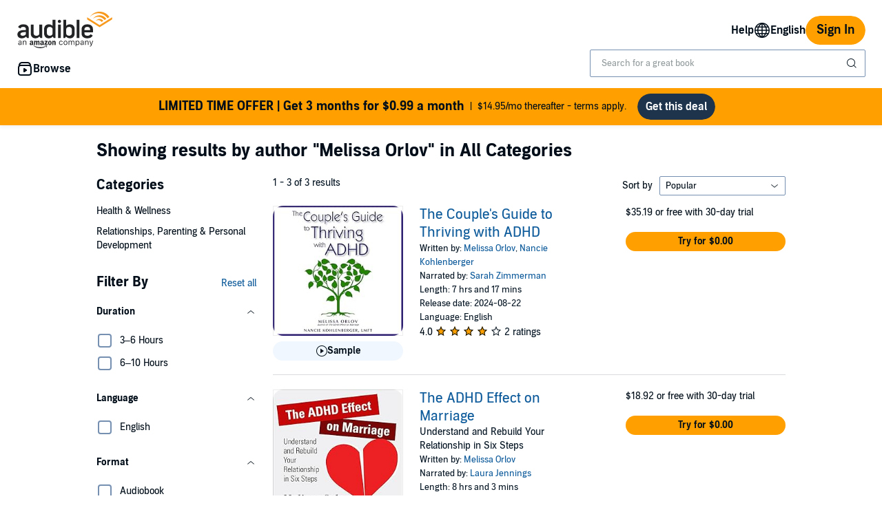

--- FILE ---
content_type: application/x-javascript
request_url: https://m.media-amazon.com/images/I/61z6aFvbsJL._RC%7C21TSgdOhxaL.js_.js?AUIClients/AudibleSearchContentAssets
body_size: 34930
content:
/*
 jQuery JavaScript Library v3.5.1
 https://jquery.com/

 Includes Sizzle.js
 https://sizzlejs.com/

 Copyright JS Foundation and other contributors
 Released under the MIT license
 https://jquery.org/license

 Date: 2020-05-04T22:49Z
 Sizzle CSS Selector Engine v2.3.5
 https://sizzlejs.com/

 Copyright JS Foundation and other contributors
 Released under the MIT license
 https://js.foundation/

 Date: 2020-03-14
*/
'use strict';(function(T){var u=window.AmazonUIPageJS||window.P,n=u._namespace||u.attributeErrors,ba=n?n("AudibleUIJQuery",""):u;ba.guardFatal?ba.guardFatal(T)(ba,window):ba.execute(function(){T(ba,window)})})(function(T,u,n){T.register("AudiblejQuery",function(){function ba(a,b,c){c=c||q;var e,d=c.createElement("script");d.text=a;if(b)for(e in Rb)(a=b[e]||b.getAttribute&&b.getAttribute(e))&&d.setAttribute(e,a);c.head.appendChild(d).parentNode.removeChild(d)}function la(a){return null==a?a+"":"object"===
typeof a||"function"===typeof a?Ea[db.call(a)]||"object":typeof a}function T(a){var b=!!a&&"length"in a&&a.length,c=la(a);return t(a)||Y(a)?!1:"array"===c||0===b||"number"===typeof b&&0<b&&b-1 in a}function E(a,b){return a.nodeName&&a.nodeName.toLowerCase()===b.toLowerCase()}function Oa(a,b,c){return t(b)?d.grep(a,function(a,d){return!!b.call(a,d,a)!==c}):b.nodeType?d.grep(a,function(a){return a===b!==c}):"string"!==typeof b?d.grep(a,function(a){return-1<ma.call(b,a)!==c}):d.filter(b,a,c)}function eb(a,
b){for(;(a=a[b])&&1!==a.nodeType;);return a}function Sb(a){var b={};d.each(a.match(U)||[],function(a,e){b[e]=!0});return b}function na(a){return a}function da(a){throw a;}function fb(a,b,c,e){var d;try{a&&t(d=a.promise)?d.call(a).done(b).fail(c):a&&t(d=a.then)?d.call(a,b,c):b.apply(n,[a].slice(e))}catch(g){c.apply(n,[g])}}function za(){q.removeEventListener("DOMContentLoaded",za);u.removeEventListener("load",za);d.ready()}function Tb(a,b){return b.toUpperCase()}function R(a){return a.replace(Ub,"ms-").replace(Vb,
Tb)}function Aa(){this.expando=d.expando+Aa.uid++}function gb(a,b,c){if(c===n&&1===a.nodeType)if(c="data-"+b.replace(Wb,"-$\x26").toLowerCase(),c=a.getAttribute(c),"string"===typeof c){try{var e=c;c="true"===e?!0:"false"===e?!1:"null"===e?null:e===+e+""?+e:Xb.test(e)?JSON.parse(e):e}catch(f){}K.set(a,b,c)}else c=n;return c}function hb(a,b,c,e){var f,g=20,h=e?function(){return e.cur()}:function(){return d.css(a,b,"")},k=h(),l=c&&c[3]||(d.cssNumber[b]?"":"px"),m=a.nodeType&&(d.cssNumber[b]||"px"!==
l&&+k)&&Z.exec(d.css(a,b));if(m&&m[3]!==l){k/=2;l=l||m[3];for(m=+k||1;g--;)d.style(a,b,m+l),0>=(1-f)*(1-(f=h()/k||.5))&&(g=0),m/=f;m*=2;d.style(a,b,m+l);c=c||[]}if(c){m=+m||+k||0;var p=c[1]?m+(c[1]+1)*c[2]:+c[2];e&&(e.unit=l,e.start=m,e.end=p)}return p}function ea(a,b){for(var c,e,f=[],g=0,h=a.length;g<h;g++)if(e=a[g],e.style)if(c=e.style.display,b){if("none"===c&&(f[g]=r.get(e,"display")||null,f[g]||(e.style.display="")),""===e.style.display&&Fa(e)){c=g;var k=e.ownerDocument;e=e.nodeName;var l=ib[e];
l||(k=k.body.appendChild(k.createElement(e)),l=d.css(k,"display"),k.parentNode.removeChild(k),"none"===l&&(l="block"),ib[e]=l);k=l;f[c]=k}}else"none"!==c&&(f[g]="none",r.set(e,"display",c));for(g=0;g<h;g++)null!=f[g]&&(a[g].style.display=f[g]);return a}function H(a,b){var c="undefined"!==typeof a.getElementsByTagName?a.getElementsByTagName(b||"*"):"undefined"!==typeof a.querySelectorAll?a.querySelectorAll(b||"*"):[];return b===n||b&&E(a,b)?d.merge([a],c):c}function Pa(a,b){for(var c=0,e=a.length;c<
e;c++)r.set(a[c],"globalEval",!b||r.get(b[c],"globalEval"))}function jb(a,b,c,e,f){for(var g,h,k,l=b.createDocumentFragment(),m=[],p=0,n=a.length;p<n;p++)if((g=a[p])||0===g)if("object"===la(g))d.merge(m,g.nodeType?[g]:g);else if(Yb.test(g)){h=h||l.appendChild(b.createElement("div"));k=(kb.exec(g)||["",""])[1].toLowerCase();k=F[k]||F._default;h.innerHTML=k[1]+d.htmlPrefilter(g)+k[2];for(k=k[0];k--;)h=h.lastChild;d.merge(m,h.childNodes);h=l.firstChild;h.textContent=""}else m.push(b.createTextNode(g));
l.textContent="";for(p=0;g=m[p++];)if(e&&-1<d.inArray(g,e))f&&f.push(g);else if(a=oa(g),h=H(l.appendChild(g),"script"),a&&Pa(h),c)for(k=0;g=h[k++];)lb.test(g.type||"")&&c.push(g);return l}function pa(){return!0}function qa(){return!1}function Zb(a,b){a:{try{var c=q.activeElement;break a}catch(e){}c=void 0}return a===c===("focus"===b)}function Qa(a,b,c,e,f,g){var h;if("object"===typeof b){"string"!==typeof c&&(e=e||c,c=n);for(h in b)Qa(a,h,c,e,b[h],g);return a}null==e&&null==f?(f=c,e=c=n):null==f&&
("string"===typeof c?(f=e,e=n):(f=e,e=c,c=n));if(!1===f)f=qa;else if(!f)return a;if(1===g){var k=f;f=function(a){d().off(a);return k.apply(this,arguments)};f.guid=k.guid||(k.guid=d.guid++)}return a.each(function(){d.event.add(this,b,f,e,c)})}function Ia(a,b,c){c?(r.set(a,b,!1),d.event.add(a,b,{namespace:!1,handler:function(a){var e=r.get(this,b);if(a.isTrigger&1&&this[b])if(e.length)(d.event.special[b]||{}).delegateType&&a.stopPropagation();else{e=O.call(arguments);r.set(this,b,e);var g=c(this,b);
this[b]();var h=r.get(this,b);e!==h||g?r.set(this,b,!1):h={};if(e!==h)return a.stopImmediatePropagation(),a.preventDefault(),h.value}else e.length&&(r.set(this,b,{value:d.event.trigger(d.extend(e[0],d.Event.prototype),e.slice(1),this)}),a.stopImmediatePropagation())}})):r.get(a,b)===n&&d.event.add(a,b,pa)}function mb(a,b){return E(a,"table")&&E(11!==b.nodeType?b:b.firstChild,"tr")?d(a).children("tbody")[0]||a:a}function $b(a){a.type=(null!==a.getAttribute("type"))+"/"+a.type;return a}function ac(a){"true/"===
(a.type||"").slice(0,5)?a.type=a.type.slice(5):a.removeAttribute("type");return a}function nb(a,b){var c,e,f;if(1===b.nodeType){if(r.hasData(a)){var g=r.get(a);if(f=g.events)for(e in r.remove(b,"handle events"),f)for(g=0,c=f[e].length;g<c;g++)d.event.add(b,e,f[e][g])}K.hasData(a)&&(a=K.access(a),a=d.extend({},a),K.set(b,a))}}function aa(a,b,c,e){b=ob(b);var f,g=0,h=a.length,k=h-1,l=b[0],m=t(l);if(m||1<h&&"string"===typeof l&&!y.checkClone&&bc.test(l))return a.each(function(d){var f=a.eq(d);m&&(b[0]=
l.call(this,d,f.html()));aa(f,b,c,e)});if(h){var p=jb(b,a[0].ownerDocument,!1,a,e);var n=p.firstChild;1===p.childNodes.length&&(p=n);if(n||e){n=d.map(H(p,"script"),$b);for(f=n.length;g<h;g++){var v=p;g!==k&&(v=d.clone(v,!0,!0),f&&d.merge(n,H(v,"script")));c.call(a[g],v,g)}if(f)for(p=n[n.length-1].ownerDocument,d.map(n,ac),g=0;g<f;g++)v=n[g],lb.test(v.type||"")&&!r.access(v,"globalEval")&&d.contains(p,v)&&(v.src&&"module"!==(v.type||"").toLowerCase()?d._evalUrl&&!v.noModule&&d._evalUrl(v.src,{nonce:v.nonce||
v.getAttribute("nonce")},p):ba(v.textContent.replace(cc,""),v,p))}}return a}function pb(a,b,c){for(var e=b?d.filter(b,a):a,f=0;null!=(b=e[f]);f++)c||1!==b.nodeType||d.cleanData(H(b)),b.parentNode&&(c&&oa(b)&&Pa(H(b,"script")),b.parentNode.removeChild(b));return a}function Ba(a,b,c){var e=a.style;if(c=c||Ka(a)){var f=c.getPropertyValue(b)||c[b];""!==f||oa(a)||(f=d.style(a,b));if(!y.pixelBoxStyles()&&Ra.test(f)&&dc.test(b)){a=e.width;b=e.minWidth;var g=e.maxWidth;e.minWidth=e.maxWidth=e.width=f;f=c.width;
e.width=a;e.minWidth=b;e.maxWidth=g}}return f!==n?f+"":f}function qb(a,b){return{get:function(){if(a())delete this.get;else return(this.get=b).apply(this,arguments)}}}function Sa(a){var b=d.cssProps[a]||rb[a];if(b)return b;if(a in sb)return a;a:{b=a;for(var c=b[0].toUpperCase()+b.slice(1),e=tb.length;e--;)if(b=tb[e]+c,b in sb)break a;b=void 0}return rb[a]=b||a}function ub(a,b,c){return(a=Z.exec(b))?Math.max(0,a[2]-(c||0))+(a[3]||"px"):b}function Ta(a,b,c,e,f,g){var h="width"===b?1:0,k=0,l=0;if(c===
(e?"border":"content"))return 0;for(;4>h;h+=2)"margin"===c&&(l+=d.css(a,c+V[h],!0,f)),e?("content"===c&&(l-=d.css(a,"padding"+V[h],!0,f)),"margin"!==c&&(l-=d.css(a,"border"+V[h]+"Width",!0,f))):(l+=d.css(a,"padding"+V[h],!0,f),"padding"!==c?l+=d.css(a,"border"+V[h]+"Width",!0,f):k+=d.css(a,"border"+V[h]+"Width",!0,f));!e&&0<=g&&(l+=Math.max(0,Math.ceil(a["offset"+b[0].toUpperCase()+b.slice(1)]-g-l-k-.5))||0);return l}function vb(a,b,c){var e=Ka(a),f=(!y.boxSizingReliable()||c)&&"border-box"===d.css(a,
"boxSizing",!1,e),g=f,h=Ba(a,b,e),k="offset"+b[0].toUpperCase()+b.slice(1);if(Ra.test(h)){if(!c)return h;h="auto"}(!y.boxSizingReliable()&&f||!y.reliableTrDimensions()&&E(a,"tr")||"auto"===h||!parseFloat(h)&&"inline"===d.css(a,"display",!1,e))&&a.getClientRects().length&&(f="border-box"===d.css(a,"boxSizing",!1,e),(g=k in a)&&(h=a[k]));h=parseFloat(h)||0;return h+Ta(a,b,c||(f?"border":"content"),g,e,h)+"px"}function B(a,b,c,e,d){return new B.prototype.init(a,b,c,e,d)}function Ua(){La&&(!1===q.hidden&&
u.requestAnimationFrame?u.requestAnimationFrame(Ua):u.setTimeout(Ua,d.fx.interval),d.fx.tick())}function wb(){u.setTimeout(function(){ra=n});return ra=Date.now()}function Ma(a,b){var c=0,e={height:a};for(b=b?1:0;4>c;c+=2-b){var d=V[c];e["margin"+d]=e["padding"+d]=a}b&&(e.opacity=e.width=a);return e}function xb(a,b,c){for(var e,d=(L.tweeners[b]||[]).concat(L.tweeners["*"]),g=0,h=d.length;g<h;g++)if(e=d[g].call(c,b,a))return e}function ec(a,b){var c,e;for(c in a){var f=R(c);var g=b[f];var h=a[c];Array.isArray(h)&&
(g=h[1],h=a[c]=h[0]);c!==f&&(a[f]=h,delete a[c]);if((e=d.cssHooks[f])&&"expand"in e)for(c in h=e.expand(h),delete a[f],h)c in a||(a[c]=h[c],b[c]=g);else b[f]=g}}function L(a,b,c){var e,f=0,g=L.prefilters.length,h=d.Deferred().always(function(){delete k.elem}),k=function(){if(e)return!1;var b=ra||wb();b=Math.max(0,l.startTime+l.duration-b);for(var c=1-(b/l.duration||0),d=0,f=l.tweens.length;d<f;d++)l.tweens[d].run(c);h.notifyWith(a,[l,c,b]);if(1>c&&f)return b;f||h.notifyWith(a,[l,1,0]);h.resolveWith(a,
[l]);return!1},l=h.promise({elem:a,props:d.extend({},b),opts:d.extend(!0,{specialEasing:{},easing:d.easing._default},c),originalProperties:b,originalOptions:c,startTime:ra||wb(),duration:c.duration,tweens:[],createTween:function(b,c){b=d.Tween(a,l.opts,b,c,l.opts.specialEasing[b]||l.opts.easing);l.tweens.push(b);return b},stop:function(b){var c=0,d=b?l.tweens.length:0;if(e)return this;for(e=!0;c<d;c++)l.tweens[c].run(1);b?(h.notifyWith(a,[l,1,0]),h.resolveWith(a,[l,b])):h.rejectWith(a,[l,b]);return this}});
c=l.props;for(ec(c,l.opts.specialEasing);f<g;f++)if(b=L.prefilters[f].call(l,a,c,l.opts))return t(b.stop)&&(d._queueHooks(l.elem,l.opts.queue).stop=b.stop.bind(b)),b;d.map(c,xb,l);t(l.opts.start)&&l.opts.start.call(a,l);l.progress(l.opts.progress).done(l.opts.done,l.opts.complete).fail(l.opts.fail).always(l.opts.always);d.fx.timer(d.extend(k,{elem:a,anim:l,queue:l.opts.queue}));return l}function fa(a){return(a.match(U)||[]).join(" ")}function ha(a){return a.getAttribute&&a.getAttribute("class")||
""}function Va(a){return Array.isArray(a)?a:"string"===typeof a?a.match(U)||[]:[]}function Wa(a,b,c,e){var f;if(Array.isArray(b))d.each(b,function(b,d){c||fc.test(a)?e(a,d):Wa(a+"["+("object"===typeof d&&null!=d?b:"")+"]",d,c,e)});else if(c||"object"!==la(b))e(a,b);else for(f in b)Wa(a+"["+f+"]",b[f],c,e)}function yb(a){return function(b,c){"string"!==typeof b&&(c=b,b="*");var d=0,f=b.toLowerCase().match(U)||[];if(t(c))for(;b=f[d++];)"+"===b[0]?(b=b.slice(1)||"*",(a[b]=a[b]||[]).unshift(c)):(a[b]=
a[b]||[]).push(c)}}function zb(a,b,c,e){function f(k){var l;g[k]=!0;d.each(a[k]||[],function(a,d){a=d(b,c,e);if("string"===typeof a&&!h&&!g[a])return b.dataTypes.unshift(a),f(a),!1;if(h)return!(l=a)});return l}var g={},h=a===Xa;return f(b.dataTypes[0])||!g["*"]&&f("*")}function Ya(a,b){var c,e,f=d.ajaxSettings.flatOptions||{};for(c in b)b[c]!==n&&((f[c]?a:e||(e={}))[c]=b[c]);e&&d.extend(!0,a,e);return a}function gc(a,b,c){for(var d,f,g,h,k=a.contents,l=a.dataTypes;"*"===l[0];)l.shift(),d===n&&(d=
a.mimeType||b.getResponseHeader("Content-Type"));if(d)for(f in k)if(k[f]&&k[f].test(d)){l.unshift(f);break}if(l[0]in c)g=l[0];else{for(f in c){if(!l[0]||a.converters[f+" "+l[0]]){g=f;break}h||(h=f)}g=g||h}if(g)return g!==l[0]&&l.unshift(g),c[g]}function hc(a,b,c,d){var e,g,h={},k=a.dataTypes.slice();if(k[1])for(m in a.converters)h[m.toLowerCase()]=a.converters[m];for(g=k.shift();g;){a.responseFields[g]&&(c[a.responseFields[g]]=b);!l&&d&&a.dataFilter&&(b=a.dataFilter(b,a.dataType));var l=g;if(g=k.shift())if("*"===
g)g=l;else if("*"!==l&&l!==g){var m=h[l+" "+g]||h["* "+g];if(!m)for(e in h){var p=e.split(" ");if(p[1]===g&&(m=h[l+" "+p[0]]||h["* "+p[0]])){!0===m?m=h[e]:!0!==h[e]&&(g=p[0],k.unshift(p[1]));break}}if(!0!==m)if(m&&a.throws)b=m(b);else try{b=m(b)}catch(w){return{state:"parsererror",error:m?w:"No conversion from "+l+" to "+g}}}}return{state:"success",data:b}}var W=[],Ab=Object.getPrototypeOf,O=W.slice,ob=W.flat?function(a){return W.flat.call(a)}:function(a){return W.concat.apply([],a)},Za=W.push,ma=
W.indexOf,Ea={},db=Ea.toString,Na=Ea.hasOwnProperty,Bb=Na.toString,ic=Bb.call(Object),y={},t=function(a){return"function"===typeof a&&"number"!==typeof a.nodeType},Y=function(a){return null!=a&&a===a.window},q=u.document,Rb={type:!0,src:!0,nonce:!0,noModule:!0},d=function(a,b){return new d.fn.init(a,b)};d.fn=d.prototype={jquery:"3.5.1",constructor:d,length:0,toArray:function(){return O.call(this)},get:function(a){return null==a?O.call(this):0>a?this[a+this.length]:this[a]},pushStack:function(a){a=
d.merge(this.constructor(),a);a.prevObject=this;return a},each:function(a){return d.each(this,a)},map:function(a){return this.pushStack(d.map(this,function(b,c){return a.call(b,c,b)}))},slice:function(){return this.pushStack(O.apply(this,arguments))},first:function(){return this.eq(0)},last:function(){return this.eq(-1)},even:function(){return this.pushStack(d.grep(this,function(a,b){return(b+1)%2}))},odd:function(){return this.pushStack(d.grep(this,function(a,b){return b%2}))},eq:function(a){var b=
this.length;a=+a+(0>a?b:0);return this.pushStack(0<=a&&a<b?[this[a]]:[])},end:function(){return this.prevObject||this.constructor()},push:Za,sort:W.sort,splice:W.splice};d.extend=d.fn.extend=function(){var a,b,c,e=arguments[0]||{},f=1,g=arguments.length,h=!1;"boolean"===typeof e&&(h=e,e=arguments[f]||{},f++);"object"===typeof e||t(e)||(e={});f===g&&(e=this,f--);for(;f<g;f++)if(null!=(a=arguments[f]))for(b in a){var k=a[b];if("__proto__"!==b&&e!==k)if(h&&k&&(d.isPlainObject(k)||(c=Array.isArray(k)))){var l=
e[b];l=c&&!Array.isArray(l)?[]:c||d.isPlainObject(l)?l:{};c=!1;e[b]=d.extend(h,l,k)}else k!==n&&(e[b]=k)}return e};d.extend({expando:"jQuery"+("3.5.1"+Math.random()).replace(/\D/g,""),isReady:!0,error:function(a){throw Error(a);},noop:function(){},isPlainObject:function(a){if(!a||"[object Object]"!==db.call(a))return!1;a=Ab(a);if(!a)return!0;a=Na.call(a,"constructor")&&a.constructor;return"function"===typeof a&&Bb.call(a)===ic},isEmptyObject:function(a){for(var b in a)return!1;return!0},globalEval:function(a,
b,c){ba(a,{nonce:b&&b.nonce},c)},each:function(a,b){var c,d=0;if(T(a))for(c=a.length;d<c&&!1!==b.call(a[d],d,a[d]);d++);else for(d in a)if(!1===b.call(a[d],d,a[d]))break;return a},makeArray:function(a,b){b=b||[];null!=a&&(T(Object(a))?d.merge(b,"string"===typeof a?[a]:a):Za.call(b,a));return b},inArray:function(a,b,c){return null==b?-1:ma.call(b,a,c)},merge:function(a,b){for(var c=+b.length,d=0,f=a.length;d<c;d++)a[f++]=b[d];a.length=f;return a},grep:function(a,b,c){for(var d=[],f=0,g=a.length,h=
!c;f<g;f++)c=!b(a[f],f),c!==h&&d.push(a[f]);return d},map:function(a,b,c){var d,f=0,g=[];if(T(a))for(d=a.length;f<d;f++){var h=b(a[f],f,c);null!=h&&g.push(h)}else for(f in a)h=b(a[f],f,c),null!=h&&g.push(h);return ob(g)},guid:1,support:y});"function"===typeof Symbol&&(d.fn[Symbol.iterator]=W[Symbol.iterator]);d.each("Boolean Number String Function Array Date RegExp Object Error Symbol".split(" "),function(a,b){Ea["[object "+b+"]"]=b.toLowerCase()});var ca=function(a){function b(a,b,c,d){var e,f,g,
x,h=b&&b.ownerDocument;var z=b?b.nodeType:9;c=c||[];if("string"!==typeof a||!a||1!==z&&9!==z&&11!==z)return c;if(!d&&(Ca(b),b=b||D,X)){if(11!==z&&(x=Ba.exec(a)))if(e=x[1])if(9===z)if(f=b.getElementById(e)){if(f.id===e)return c.push(f),c}else return c;else{if(h&&(f=h.getElementById(e))&&E(b,f)&&f.id===e)return c.push(f),c}else{if(x[2])return sa.apply(c,b.getElementsByTagName(a)),c;if((e=x[3])&&I.getElementsByClassName&&b.getElementsByClassName)return sa.apply(c,b.getElementsByClassName(e)),c}if(!(!I.qsa||
Q[a+" "]||M&&M.test(a)||1===z&&"object"===b.nodeName.toLowerCase())){e=a;h=b;if(1===z&&(oa.test(a)||ea.test(a))){h=ka.test(a)&&w(b.parentNode)||b;h===b&&I.scope||((g=b.getAttribute("id"))?g=g.replace(wa,xa):b.setAttribute("id",g=J));e=da(a);for(z=e.length;z--;)e[z]=(g?"#"+g:":scope")+" "+r(e[z]);e=e.join(",")}try{return sa.apply(c,h.querySelectorAll(e)),c}catch(Nc){Q(a,!0)}finally{g===J&&b.removeAttribute("id")}}}return Fa(a.replace(Y,"$1"),b,c,d)}function c(){function a(c,d){b.push(c+" ")>C.cacheLength&&
delete a[b.shift()];return a[c+" "]=d}var b=[];return a}function d(a){a[J]=!0;return a}function f(a){var b=D.createElement("fieldset");try{return!!a(b)}catch(z){return!1}finally{b.parentNode&&b.parentNode.removeChild(b)}}function g(a,b){a=a.split("|");for(var c=a.length;c--;)C.attrHandle[a[c]]=b}function h(a,b){var c=b&&a,d=c&&1===a.nodeType&&1===b.nodeType&&a.sourceIndex-b.sourceIndex;if(d)return d;if(c)for(;c=c.nextSibling;)if(c===b)return-1;return a?1:-1}function k(a){return function(b){return"input"===
b.nodeName.toLowerCase()&&b.type===a}}function l(a){return function(b){var c=b.nodeName.toLowerCase();return("input"===c||"button"===c)&&b.type===a}}function m(a){return function(b){return"form"in b?b.parentNode&&!1===b.disabled?"label"in b?"label"in b.parentNode?b.parentNode.disabled===a:b.disabled===a:b.isDisabled===a||b.isDisabled!==!a&&Da(b)===a:b.disabled===a:"label"in b?b.disabled===a:!1}}function p(a){return d(function(b){b=+b;return d(function(c,d){for(var e,f=a([],c.length,b),g=f.length;g--;)c[e=
f[g]]&&(c[e]=!(d[e]=c[e]))})})}function w(a){return a&&"undefined"!==typeof a.getElementsByTagName&&a}function v(){}function r(a){for(var b=0,c=a.length,d="";b<c;b++)d+=a[b].value;return d}function Ja(a,b,c){var d=b.dir,e=b.next,f=e||d,g=c&&"parentNode"===f,h=U++;return b.first?function(b,c,e){for(;b=b[d];)if(1===b.nodeType||g)return a(b,c,e);return!1}:function(b,c,x){var z,l=[L,h];if(x)for(;b=b[d];){if((1===b.nodeType||g)&&a(b,c,x))return!0}else for(;b=b[d];)if(1===b.nodeType||g){var k=b[J]||(b[J]=
{});k=k[b.uniqueID]||(k[b.uniqueID]={});if(e&&e===b.nodeName.toLowerCase())b=b[d]||b;else{if((z=k[f])&&z[0]===L&&z[1]===h)return l[2]=z[2];k[f]=l;if(l[2]=a(b,c,x))return!0}}return!1}}function u(a){return 1<a.length?function(b,c,d){for(var e=a.length;e--;)if(!a[e](b,c,d))return!1;return!0}:a[0]}function t(a,b,c,d,e){for(var f,g=[],h=0,x=a.length,z=null!=b;h<x;h++)if(f=a[h])if(!c||c(f,d,e))g.push(f),z&&b.push(h);return g}function q(a,c,e,f,g,h){f&&!f[J]&&(f=q(f));g&&!g[J]&&(g=q(g,h));return d(function(d,
h,x,z){var l,k=[],m=[],G=h.length,N;if(!(N=d)){N=c||"*";for(var p=x.nodeType?[x]:x,n=[],Ga=0,jc=p.length;Ga<jc;Ga++)b(N,p[Ga],n);N=n}N=!a||!d&&c?N:t(N,k,a,x,z);p=e?g||(d?a:G||f)?[]:h:N;e&&e(N,p,x,z);if(f){var w=t(p,m);f(w,[],x,z);for(x=w.length;x--;)if(l=w[x])p[m[x]]=!(N[m[x]]=l)}if(d){if(g||a){if(g){w=[];for(x=p.length;x--;)(l=p[x])&&w.push(N[x]=l);g(null,p=[],w,z)}for(x=p.length;x--;)(l=p[x])&&-1<(w=g?P(d,l):k[x])&&(d[w]=!(h[w]=l))}}else p=t(p===h?p.splice(G,p.length):p),g?g(null,h,p,z):sa.apply(h,
p)})}function A(a){var b,c,d=a.length,e=C.relative[a[0].type];var f=e||C.relative[" "];for(var g=e?1:0,h=Ja(function(a){return a===b},f,!0),x=Ja(function(a){return-1<P(b,a)},f,!0),l=[function(a,c,d){a=!e&&(d||c!==ta)||((b=c).nodeType?h(a,c,d):x(a,c,d));b=null;return a}];g<d;g++)if(f=C.relative[a[g].type])l=[Ja(u(l),f)];else{f=C.filter[a[g].type].apply(null,a[g].matches);if(f[J]){for(c=++g;c<d&&!C.relative[a[c].type];c++);return q(1<g&&u(l),1<g&&r(a.slice(0,g-1).concat({value:" "===a[g-2].type?"*":
""})).replace(Y,"$1"),f,g<c&&A(a.slice(g,c)),c<d&&A(a=a.slice(c)),c<d&&r(a))}l.push(f)}return u(l)}function y(a,c){var e=0<c.length,f=0<a.length,g=function(d,g,h,x,l){var z,k,m=0,G="0",N=d&&[],p=[],n=ta,w=d||f&&C.find.TAG("*",l),Ga=L+=null==n?1:Math.random()||.1,v=w.length;for(l&&(ta=g==D||g||l);G!==v&&null!=(z=w[G]);G++){if(f&&z){var r=0;g||z.ownerDocument==D||(Ca(z),h=!X);for(;k=a[r++];)if(k(z,g||D,h)){x.push(z);break}l&&(L=Ga)}e&&((z=!k&&z)&&m--,d&&N.push(z))}m+=G;if(e&&G!==m){for(r=0;k=c[r++];)k(N,
p,g,h);if(d){if(0<m)for(;G--;)N[G]||p[G]||(p[G]=fa.call(x));p=t(p)}sa.apply(x,p);l&&!d&&0<p.length&&1<m+c.length&&b.uniqueSort(x)}l&&(L=Ga,ta=n);return N};return e?d(g):g}var Ha,ta,ua,K,D,S,X,M,H,B,E,J="sizzle"+1*new Date,F=a.document,L=0,U=0,R=c(),V=c(),W=c(),Q=c(),T=function(a,b){a===b&&(K=!0);return 0},ba={}.hasOwnProperty,O=[],fa=O.pop,ha=O.push,sa=O.push,ca=O.slice,P=function(a,b){for(var c=0,d=a.length;c<d;c++)if(a[c]===b)return c;return-1},la=/[\x20\t\r\n\f]+/g,Y=/^[\x20\t\r\n\f]+|((?:^|[^\\])(?:\\.)*)[\x20\t\r\n\f]+$/g,
na=/^[\x20\t\r\n\f]*,[\x20\t\r\n\f]*/,ea=/^[\x20\t\r\n\f]*([>+~]|[\x20\t\r\n\f])[\x20\t\r\n\f]*/,oa=/[\x20\t\r\n\f]|>/,pa=/:((?:\\[\da-fA-F]{1,6}[\x20\t\r\n\f]?|\\[^\r\n\f]|[\w-]|[^\x00-\x7f])+)(?:\((('((?:\\.|[^\\'])*)'|"((?:\\.|[^\\"])*)")|((?:\\.|[^\\()[\]]|\[[\x20\t\r\n\f]*((?:\\[\da-fA-F]{1,6}[\x20\t\r\n\f]?|\\[^\r\n\f]|[\w-]|[^\x00-\x7f])+)(?:[\x20\t\r\n\f]*([*^$|!~]?=)[\x20\t\r\n\f]*(?:'((?:\\.|[^\\'])*)'|"((?:\\.|[^\\"])*)"|((?:\\[\da-fA-F]{1,6}[\x20\t\r\n\f]?|\\[^\r\n\f]|[\w-]|[^\x00-\x7f])+))|)[\x20\t\r\n\f]*\])*)|.*)\)|)/,
qa=/^(?:\\[\da-fA-F]{1,6}[\x20\t\r\n\f]?|\\[^\r\n\f]|[\w-]|[^\x00-\x7f])+$/,aa={ID:/^#((?:\\[\da-fA-F]{1,6}[\x20\t\r\n\f]?|\\[^\r\n\f]|[\w-]|[^\x00-\x7f])+)/,CLASS:/^\.((?:\\[\da-fA-F]{1,6}[\x20\t\r\n\f]?|\\[^\r\n\f]|[\w-]|[^\x00-\x7f])+)/,TAG:/^((?:\\[\da-fA-F]{1,6}[\x20\t\r\n\f]?|\\[^\r\n\f]|[\w-]|[^\x00-\x7f])+|[*])/,ATTR:/^\[[\x20\t\r\n\f]*((?:\\[\da-fA-F]{1,6}[\x20\t\r\n\f]?|\\[^\r\n\f]|[\w-]|[^\x00-\x7f])+)(?:[\x20\t\r\n\f]*([*^$|!~]?=)[\x20\t\r\n\f]*(?:'((?:\\.|[^\\'])*)'|"((?:\\.|[^\\"])*)"|((?:\\[\da-fA-F]{1,6}[\x20\t\r\n\f]?|\\[^\r\n\f]|[\w-]|[^\x00-\x7f])+))|)[\x20\t\r\n\f]*\]/,
PSEUDO:/^:((?:\\[\da-fA-F]{1,6}[\x20\t\r\n\f]?|\\[^\r\n\f]|[\w-]|[^\x00-\x7f])+)(?:\((('((?:\\.|[^\\'])*)'|"((?:\\.|[^\\"])*)")|((?:\\.|[^\\()[\]]|\[[\x20\t\r\n\f]*((?:\\[\da-fA-F]{1,6}[\x20\t\r\n\f]?|\\[^\r\n\f]|[\w-]|[^\x00-\x7f])+)(?:[\x20\t\r\n\f]*([*^$|!~]?=)[\x20\t\r\n\f]*(?:'((?:\\.|[^\\'])*)'|"((?:\\.|[^\\"])*)"|((?:\\[\da-fA-F]{1,6}[\x20\t\r\n\f]?|\\[^\r\n\f]|[\w-]|[^\x00-\x7f])+))|)[\x20\t\r\n\f]*\])*)|.*)\)|)/,CHILD:/^:(only|first|last|nth|nth-last)-(child|of-type)(?:\([\x20\t\r\n\f]*(even|odd|(([+-]|)(\d*)n|)[\x20\t\r\n\f]*(?:([+-]|)[\x20\t\r\n\f]*(\d+)|))[\x20\t\r\n\f]*\)|)/i,
bool:/^(?:checked|selected|async|autofocus|autoplay|controls|defer|disabled|hidden|ismap|loop|multiple|open|readonly|required|scoped)$/i,needsContext:/^[\x20\t\r\n\f]*[>+~]|:(even|odd|eq|gt|lt|nth|first|last)(?:\([\x20\t\r\n\f]*((?:-\d)?\d*)[\x20\t\r\n\f]*\)|)(?=[^-]|$)/i},ra=/HTML$/i,va=/^(?:input|select|textarea|button)$/i,Aa=/^h\d$/i,Z=/^[^{]+\{\s*\[native \w/,Ba=/^(?:#([\w-]+)|(\w+)|\.([\w-]+))$/,ka=/[+~]/,ia=/\\[\da-fA-F]{1,6}[\x20\t\r\n\f]?|\\([^\r\n\f])/g,ja=function(a,b){a="0x"+a.slice(1)-
65536;return b?b:0>a?String.fromCharCode(a+65536):String.fromCharCode(a>>10|55296,a&1023|56320)},wa=/([\0-\x1f\x7f]|^-?\d)|^-$|[^\0-\x1f\x7f-\uFFFF\w-]/g,xa=function(a,b){return b?"\x00"===a?"�":a.slice(0,-1)+"\\"+a.charCodeAt(a.length-1).toString(16)+" ":"\\"+a},ya=function(){Ca()},Da=Ja(function(a){return!0===a.disabled&&"fieldset"===a.nodeName.toLowerCase()},{dir:"parentNode",next:"legend"});try{sa.apply(O=ca.call(F.childNodes),F.childNodes),O[F.childNodes.length].nodeType}catch(x){sa={apply:O.length?
function(a,b){ha.apply(a,ca.call(b))}:function(a,b){for(var c=a.length,d=0;a[c++]=b[d++];);a.length=c-1}}}var I=b.support={};var Ea=b.isXML=function(a){var b=(a.ownerDocument||a).documentElement;return!ra.test(a.namespaceURI||b&&b.nodeName||"HTML")};var Ca=b.setDocument=function(a){var b;a=a?a.ownerDocument||a:F;if(a==D||9!==a.nodeType||!a.documentElement)return D;D=a;S=D.documentElement;X=!Ea(D);F!=D&&(b=D.defaultView)&&b.top!==b&&(b.addEventListener?b.addEventListener("unload",ya,!1):b.attachEvent&&
b.attachEvent("onunload",ya));I.scope=f(function(a){S.appendChild(a).appendChild(D.createElement("div"));return"undefined"!==typeof a.querySelectorAll&&!a.querySelectorAll(":scope fieldset div").length});I.attributes=f(function(a){a.className="i";return!a.getAttribute("className")});I.getElementsByTagName=f(function(a){a.appendChild(D.createComment(""));return!a.getElementsByTagName("*").length});I.getElementsByClassName=Z.test(D.getElementsByClassName);I.getById=f(function(a){S.appendChild(a).id=
J;return!D.getElementsByName||!D.getElementsByName(J).length});I.getById?(C.filter.ID=function(a){var b=a.replace(ia,ja);return function(a){return a.getAttribute("id")===b}},C.find.ID=function(a,b){if("undefined"!==typeof b.getElementById&&X)return(a=b.getElementById(a))?[a]:[]}):(C.filter.ID=function(a){var b=a.replace(ia,ja);return function(a){return(a="undefined"!==typeof a.getAttributeNode&&a.getAttributeNode("id"))&&a.value===b}},C.find.ID=function(a,b){if("undefined"!==typeof b.getElementById&&
X){var c,d=b.getElementById(a);if(d){if((c=d.getAttributeNode("id"))&&c.value===a)return[d];var e=b.getElementsByName(a);for(b=0;d=e[b++];)if((c=d.getAttributeNode("id"))&&c.value===a)return[d]}return[]}});C.find.TAG=I.getElementsByTagName?function(a,b){if("undefined"!==typeof b.getElementsByTagName)return b.getElementsByTagName(a);if(I.qsa)return b.querySelectorAll(a)}:function(a,b){var c=[],d=0;b=b.getElementsByTagName(a);if("*"===a){for(;a=b[d++];)1===a.nodeType&&c.push(a);return c}return b};C.find.CLASS=
I.getElementsByClassName&&function(a,b){if("undefined"!==typeof b.getElementsByClassName&&X)return b.getElementsByClassName(a)};H=[];M=[];if(I.qsa=Z.test(D.querySelectorAll))f(function(a){S.appendChild(a).innerHTML="\x3ca id\x3d'"+J+"'\x3e\x3c/a\x3e\x3cselect id\x3d'"+J+"-\r\\' msallowcapture\x3d''\x3e\x3coption selected\x3d''\x3e\x3c/option\x3e\x3c/select\x3e";a.querySelectorAll("[msallowcapture^\x3d'']").length&&M.push("[*^$]\x3d[\\x20\\t\\r\\n\\f]*(?:''|\"\")");a.querySelectorAll("[selected]").length||
M.push("\\[[\\x20\\t\\r\\n\\f]*(?:value|checked|selected|async|autofocus|autoplay|controls|defer|disabled|hidden|ismap|loop|multiple|open|readonly|required|scoped)");a.querySelectorAll("[id~\x3d"+J+"-]").length||M.push("~\x3d");var b=D.createElement("input");b.setAttribute("name","");a.appendChild(b);a.querySelectorAll("[name\x3d'']").length||M.push("\\[[\\x20\\t\\r\\n\\f]*name[\\x20\\t\\r\\n\\f]*\x3d[\\x20\\t\\r\\n\\f]*(?:''|\"\")");a.querySelectorAll(":checked").length||M.push(":checked");a.querySelectorAll("a#"+
J+"+*").length||M.push(".#.+[+~]");a.querySelectorAll("\\\f");M.push("[\\r\\n\\f]")}),f(function(a){a.innerHTML="\x3ca href\x3d'' disabled\x3d'disabled'\x3e\x3c/a\x3e\x3cselect disabled\x3d'disabled'\x3e\x3coption/\x3e\x3c/select\x3e";var b=D.createElement("input");b.setAttribute("type","hidden");a.appendChild(b).setAttribute("name","D");a.querySelectorAll("[name\x3dd]").length&&M.push("name[\\x20\\t\\r\\n\\f]*[*^$|!~]?\x3d");2!==a.querySelectorAll(":enabled").length&&M.push(":enabled",":disabled");
S.appendChild(a).disabled=!0;2!==a.querySelectorAll(":disabled").length&&M.push(":enabled",":disabled");a.querySelectorAll("*,:x");M.push(",.*:")});(I.matchesSelector=Z.test(B=S.matches||S.webkitMatchesSelector||S.mozMatchesSelector||S.oMatchesSelector||S.msMatchesSelector))&&f(function(a){I.disconnectedMatch=B.call(a,"*");B.call(a,"[s!\x3d'']:x");H.push("!\x3d",":((?:\\\\[\\da-fA-F]{1,6}[\\x20\\t\\r\\n\\f]?|\\\\[^\\r\\n\\f]|[\\w-]|[^\x00-\\x7f])+)(?:\\((('((?:\\\\.|[^\\\\'])*)'|\"((?:\\\\.|[^\\\\\"])*)\")|((?:\\\\.|[^\\\\()[\\]]|\\[[\\x20\\t\\r\\n\\f]*((?:\\\\[\\da-fA-F]{1,6}[\\x20\\t\\r\\n\\f]?|\\\\[^\\r\\n\\f]|[\\w-]|[^\x00-\\x7f])+)(?:[\\x20\\t\\r\\n\\f]*([*^$|!~]?\x3d)[\\x20\\t\\r\\n\\f]*(?:'((?:\\\\.|[^\\\\'])*)'|\"((?:\\\\.|[^\\\\\"])*)\"|((?:\\\\[\\da-fA-F]{1,6}[\\x20\\t\\r\\n\\f]?|\\\\[^\\r\\n\\f]|[\\w-]|[^\x00-\\x7f])+))|)[\\x20\\t\\r\\n\\f]*\\])*)|.*)\\)|)")});
M=M.length&&new RegExp(M.join("|"));H=H.length&&new RegExp(H.join("|"));E=(b=Z.test(S.compareDocumentPosition))||Z.test(S.contains)?function(a,b){var c=9===a.nodeType?a.documentElement:a;b=b&&b.parentNode;return a===b||!!(b&&1===b.nodeType&&(c.contains?c.contains(b):a.compareDocumentPosition&&a.compareDocumentPosition(b)&16))}:function(a,b){if(b)for(;b=b.parentNode;)if(b===a)return!0;return!1};T=b?function(a,b){if(a===b)return K=!0,0;var c=!a.compareDocumentPosition-!b.compareDocumentPosition;if(c)return c;
c=(a.ownerDocument||a)==(b.ownerDocument||b)?a.compareDocumentPosition(b):1;return c&1||!I.sortDetached&&b.compareDocumentPosition(a)===c?a==D||a.ownerDocument==F&&E(F,a)?-1:b==D||b.ownerDocument==F&&E(F,b)?1:ua?P(ua,a)-P(ua,b):0:c&4?-1:1}:function(a,b){if(a===b)return K=!0,0;var c=0,d=a.parentNode,e=b.parentNode,f=[a],g=[b];if(!d||!e)return a==D?-1:b==D?1:d?-1:e?1:ua?P(ua,a)-P(ua,b):0;if(d===e)return h(a,b);for(;a=a.parentNode;)f.unshift(a);for(a=b;a=a.parentNode;)g.unshift(a);for(;f[c]===g[c];)c++;
return c?h(f[c],g[c]):f[c]==F?-1:g[c]==F?1:0};return D};b.matches=function(a,c){return b(a,null,null,c)};b.matchesSelector=function(a,c){Ca(a);if(!(!I.matchesSelector||!X||Q[c+" "]||H&&H.test(c)||M&&M.test(c)))try{var d=B.call(a,c);if(d||I.disconnectedMatch||a.document&&11!==a.document.nodeType)return d}catch(N){Q(c,!0)}return 0<b(c,D,null,[a]).length};b.contains=function(a,b){(a.ownerDocument||a)!=D&&Ca(a);return E(a,b)};b.attr=function(a,b){(a.ownerDocument||a)!=D&&Ca(a);var c=C.attrHandle[b.toLowerCase()];
c=c&&ba.call(C.attrHandle,b.toLowerCase())?c(a,b,!X):n;return c!==n?c:I.attributes||!X?a.getAttribute(b):(c=a.getAttributeNode(b))&&c.specified?c.value:null};b.escape=function(a){return(a+"").replace(wa,xa)};b.error=function(a){throw Error("Syntax error, unrecognized expression: "+a);};b.uniqueSort=function(a){var b,c=[],d=0,e=0;K=!I.detectDuplicates;ua=!I.sortStable&&a.slice(0);a.sort(T);if(K){for(;b=a[e++];)b===a[e]&&(d=c.push(e));for(;d--;)a.splice(c[d],1)}ua=null;return a};var ma=b.getText=function(a){var b=
"",c=0;var d=a.nodeType;if(!d)for(;d=a[c++];)b+=ma(d);else if(1===d||9===d||11===d){if("string"===typeof a.textContent)return a.textContent;for(a=a.firstChild;a;a=a.nextSibling)b+=ma(a)}else if(3===d||4===d)return a.nodeValue;return b};var C=b.selectors={cacheLength:50,createPseudo:d,match:aa,attrHandle:{},find:{},relative:{"\x3e":{dir:"parentNode",first:!0}," ":{dir:"parentNode"},"+":{dir:"previousSibling",first:!0},"~":{dir:"previousSibling"}},preFilter:{ATTR:function(a){a[1]=a[1].replace(ia,ja);
a[3]=(a[3]||a[4]||a[5]||"").replace(ia,ja);"~\x3d"===a[2]&&(a[3]=" "+a[3]+" ");return a.slice(0,4)},CHILD:function(a){a[1]=a[1].toLowerCase();"nth"===a[1].slice(0,3)?(a[3]||b.error(a[0]),a[4]=+(a[4]?a[5]+(a[6]||1):2*("even"===a[3]||"odd"===a[3])),a[5]=+(a[7]+a[8]||"odd"===a[3])):a[3]&&b.error(a[0]);return a},PSEUDO:function(a){var b,c=!a[6]&&a[2];if(aa.CHILD.test(a[0]))return null;a[3]?a[2]=a[4]||a[5]||"":c&&pa.test(c)&&(b=da(c,!0))&&(b=c.indexOf(")",c.length-b)-c.length)&&(a[0]=a[0].slice(0,b),a[2]=
c.slice(0,b));return a.slice(0,3)}},filter:{TAG:function(a){var b=a.replace(ia,ja).toLowerCase();return"*"===a?function(){return!0}:function(a){return a.nodeName&&a.nodeName.toLowerCase()===b}},CLASS:function(a){var b=R[a+" "];return b||(b=new RegExp("(^|[\\x20\\t\\r\\n\\f])"+a+"([\\x20\\t\\r\\n\\f]|$)"),R(a,function(a){return b.test("string"===typeof a.className&&a.className||"undefined"!==typeof a.getAttribute&&a.getAttribute("class")||"")}))},ATTR:function(a,c,d){return function(e){e=b.attr(e,
a);if(null==e)return"!\x3d"===c;if(!c)return!0;e+="";return"\x3d"===c?e===d:"!\x3d"===c?e!==d:"^\x3d"===c?d&&0===e.indexOf(d):"*\x3d"===c?d&&-1<e.indexOf(d):"$\x3d"===c?d&&e.slice(-d.length)===d:"~\x3d"===c?-1<(" "+e.replace(la," ")+" ").indexOf(d):"|\x3d"===c?e===d||e.slice(0,d.length+1)===d+"-":!1}},CHILD:function(a,b,c,d,e){var f="nth"!==a.slice(0,3),g="last"!==a.slice(-4),h="of-type"===b;return 1===d&&0===e?function(a){return!!a.parentNode}:function(b,c,l){var k,m;c=f!==g?"nextSibling":"previousSibling";
var x=b.parentNode,p=h&&b.nodeName.toLowerCase();l=!l&&!h;var n=!1;if(x){if(f){for(;c;){for(k=b;k=k[c];)if(h?k.nodeName.toLowerCase()===p:1===k.nodeType)return!1;var z=c="only"===a&&!z&&"nextSibling"}return!0}z=[g?x.firstChild:x.lastChild];if(g&&l){k=x;var G=k[J]||(k[J]={});G=G[k.uniqueID]||(G[k.uniqueID]={});n=G[a]||[];n=(m=n[0]===L&&n[1])&&n[2];for(k=m&&x.childNodes[m];k=++m&&k&&k[c]||(n=m=0)||z.pop();)if(1===k.nodeType&&++n&&k===b){G[a]=[L,m,n];break}}else if(l&&(k=b,G=k[J]||(k[J]={}),G=G[k.uniqueID]||
(G[k.uniqueID]={}),n=G[a]||[],n=m=n[0]===L&&n[1]),!1===n)for(;(k=++m&&k&&k[c]||(n=m=0)||z.pop())&&((h?k.nodeName.toLowerCase()!==p:1!==k.nodeType)||!++n||(l&&(G=k[J]||(k[J]={}),G=G[k.uniqueID]||(G[k.uniqueID]={}),G[a]=[L,n]),k!==b)););n-=e;return n===d||0===n%d&&0<=n/d}}},PSEUDO:function(a,c){var e=C.pseudos[a]||C.setFilters[a.toLowerCase()]||b.error("unsupported pseudo: "+a);if(e[J])return e(c);if(1<e.length){var f=[a,a,"",c];return C.setFilters.hasOwnProperty(a.toLowerCase())?d(function(a,b){for(var d,
f=e(a,c),g=f.length;g--;)d=P(a,f[g]),a[d]=!(b[d]=f[g])}):function(a){return e(a,0,f)}}return e}},pseudos:{not:d(function(a){var b=[],c=[],e=za(a.replace(Y,"$1"));return e[J]?d(function(a,b,c,d){d=e(a,null,d,[]);for(var f=a.length;f--;)if(c=d[f])a[f]=!(b[f]=c)}):function(a,d,f){b[0]=a;e(b,null,f,c);b[0]=null;return!c.pop()}}),has:d(function(a){return function(c){return 0<b(a,c).length}}),contains:d(function(a){a=a.replace(ia,ja);return function(b){return-1<(b.textContent||ma(b)).indexOf(a)}}),lang:d(function(a){qa.test(a||
"")||b.error("unsupported lang: "+a);a=a.replace(ia,ja).toLowerCase();return function(b){var c;do if(c=X?b.lang:b.getAttribute("xml:lang")||b.getAttribute("lang"))return c=c.toLowerCase(),c===a||0===c.indexOf(a+"-");while((b=b.parentNode)&&1===b.nodeType);return!1}}),target:function(b){var c=a.location&&a.location.hash;return c&&c.slice(1)===b.id},root:function(a){return a===S},focus:function(a){return a===D.activeElement&&(!D.hasFocus||D.hasFocus())&&!!(a.type||a.href||~a.tabIndex)},enabled:m(!1),
disabled:m(!0),checked:function(a){var b=a.nodeName.toLowerCase();return"input"===b&&!!a.checked||"option"===b&&!!a.selected},selected:function(a){a.parentNode&&a.parentNode.selectedIndex;return!0===a.selected},empty:function(a){for(a=a.firstChild;a;a=a.nextSibling)if(6>a.nodeType)return!1;return!0},parent:function(a){return!C.pseudos.empty(a)},header:function(a){return Aa.test(a.nodeName)},input:function(a){return va.test(a.nodeName)},button:function(a){var b=a.nodeName.toLowerCase();return"input"===
b&&"button"===a.type||"button"===b},text:function(a){var b;return"input"===a.nodeName.toLowerCase()&&"text"===a.type&&(null==(b=a.getAttribute("type"))||"text"===b.toLowerCase())},first:p(function(){return[0]}),last:p(function(a,b){return[b-1]}),eq:p(function(a,b,c){return[0>c?c+b:c]}),even:p(function(a,b){for(var c=0;c<b;c+=2)a.push(c);return a}),odd:p(function(a,b){for(var c=1;c<b;c+=2)a.push(c);return a}),lt:p(function(a,b,c){for(b=0>c?c+b:c>b?b:c;0<=--b;)a.push(b);return a}),gt:p(function(a,b,
c){for(c=0>c?c+b:c;++c<b;)a.push(c);return a})}};C.pseudos.nth=C.pseudos.eq;for(Ha in{radio:!0,checkbox:!0,file:!0,password:!0,image:!0})C.pseudos[Ha]=k(Ha);for(Ha in{submit:!0,reset:!0})C.pseudos[Ha]=l(Ha);v.prototype=C.filters=C.pseudos;C.setFilters=new v;var da=b.tokenize=function(a,c){var d,e,f,g,h;if(g=V[a+" "])return c?0:g.slice(0);g=a;var l=[];for(h=C.preFilter;g;){if(!k||(d=na.exec(g)))d&&(g=g.slice(d[0].length)||g),l.push(e=[]);var k=!1;if(d=ea.exec(g))k=d.shift(),e.push({value:k,type:d[0].replace(Y,
" ")}),g=g.slice(k.length);for(f in C.filter)!(d=aa[f].exec(g))||h[f]&&!(d=h[f](d))||(k=d.shift(),e.push({value:k,type:f,matches:d}),g=g.slice(k.length));if(!k)break}return c?g.length:g?b.error(a):V(a,l).slice(0)};var za=b.compile=function(a,b){var c,d=[],e=[],f=W[a+" "];if(!f){b||(b=da(a));for(c=b.length;c--;)f=A(b[c]),f[J]?d.push(f):e.push(f);f=W(a,y(e,d));f.selector=a}return f};var Fa=b.select=function(a,b,c,d){var e,f,g,h="function"===typeof a&&a,l=!d&&da(a=h.selector||a);c=c||[];if(1===l.length){var k=
l[0]=l[0].slice(0);if(2<k.length&&"ID"===(f=k[0]).type&&9===b.nodeType&&X&&C.relative[k[1].type]){b=(C.find.ID(f.matches[0].replace(ia,ja),b)||[])[0];if(!b)return c;h&&(b=b.parentNode);a=a.slice(k.shift().value.length)}for(e=aa.needsContext.test(a)?0:k.length;e--;){f=k[e];if(C.relative[g=f.type])break;if(g=C.find[g])if(d=g(f.matches[0].replace(ia,ja),ka.test(k[0].type)&&w(b.parentNode)||b)){k.splice(e,1);a=d.length&&r(k);if(!a)return sa.apply(c,d),c;break}}}(h||za(a,l))(d,b,!X,c,!b||ka.test(a)&&w(b.parentNode)||
b);return c};I.sortStable=J.split("").sort(T).join("")===J;I.detectDuplicates=!!K;Ca();I.sortDetached=f(function(a){return a.compareDocumentPosition(D.createElement("fieldset"))&1});f(function(a){a.innerHTML="\x3ca href\x3d'#'\x3e\x3c/a\x3e";return"#"===a.firstChild.getAttribute("href")})||g("type|href|height|width",function(a,b,c){if(!c)return a.getAttribute(b,"type"===b.toLowerCase()?1:2)});I.attributes&&f(function(a){a.innerHTML="\x3cinput/\x3e";a.firstChild.setAttribute("value","");return""===
a.firstChild.getAttribute("value")})||g("value",function(a,b,c){if(!c&&"input"===a.nodeName.toLowerCase())return a.defaultValue});f(function(a){return null==a.getAttribute("disabled")})||g("checked|selected|async|autofocus|autoplay|controls|defer|disabled|hidden|ismap|loop|multiple|open|readonly|required|scoped",function(a,b,c){var d;if(!c)return!0===a[b]?b.toLowerCase():(d=a.getAttributeNode(b))&&d.specified?d.value:null});return b}(u);d.find=ca;d.expr=ca.selectors;d.expr[":"]=d.expr.pseudos;d.uniqueSort=
d.unique=ca.uniqueSort;d.text=ca.getText;d.isXMLDoc=ca.isXML;d.contains=ca.contains;d.escapeSelector=ca.escape;var va=function(a,b,c){for(var e=[],f=c!==n;(a=a[b])&&9!==a.nodeType;)if(1===a.nodeType){if(f&&d(a).is(c))break;e.push(a)}return e},Cb=function(a,b){for(var c=[];a;a=a.nextSibling)1===a.nodeType&&a!==b&&c.push(a);return c},Db=d.expr.match.needsContext,Eb=/^<([a-z][^\/\0>:\x20\t\r\n\f]*)[\x20\t\r\n\f]*\/?>(?:<\/\1>|)$/i;d.filter=function(a,b,c){var e=b[0];c&&(a=":not("+a+")");return 1===b.length&&
1===e.nodeType?d.find.matchesSelector(e,a)?[e]:[]:d.find.matches(a,d.grep(b,function(a){return 1===a.nodeType}))};d.fn.extend({find:function(a){var b,c=this.length,e=this;if("string"!==typeof a)return this.pushStack(d(a).filter(function(){for(b=0;b<c;b++)if(d.contains(e[b],this))return!0}));var f=this.pushStack([]);for(b=0;b<c;b++)d.find(a,e[b],f);return 1<c?d.uniqueSort(f):f},filter:function(a){return this.pushStack(Oa(this,a||[],!1))},not:function(a){return this.pushStack(Oa(this,a||[],!0))},is:function(a){return!!Oa(this,
"string"===typeof a&&Db.test(a)?d(a):a||[],!1).length}});var kc=/^(?:\s*(<[\w\W]+>)[^>]*|#([\w-]+))$/;(d.fn.init=function(a,b,c){if(!a)return this;c=c||lc;if("string"===typeof a){var e="\x3c"===a[0]&&"\x3e"===a[a.length-1]&&3<=a.length?[null,a,null]:kc.exec(a);if(!e||!e[1]&&b)return!b||b.jquery?(b||c).find(a):this.constructor(b).find(a);if(e[1]){if(b=b instanceof d?b[0]:b,d.merge(this,d.parseHTML(e[1],b&&b.nodeType?b.ownerDocument||b:q,!0)),Eb.test(e[1])&&d.isPlainObject(b))for(e in b)if(t(this[e]))this[e](b[e]);
else this.attr(e,b[e])}else if(a=q.getElementById(e[2]))this[0]=a,this.length=1;return this}return a.nodeType?(this[0]=a,this.length=1,this):t(a)?c.ready!==n?c.ready(a):a(d):d.makeArray(a,this)}).prototype=d.fn;var lc=d(q);var mc=/^(?:parents|prev(?:Until|All))/,nc={children:!0,contents:!0,next:!0,prev:!0};d.fn.extend({has:function(a){var b=d(a,this),c=b.length;return this.filter(function(){for(var a=0;a<c;a++)if(d.contains(this,b[a]))return!0})},closest:function(a,b){var c,e=0,f=this.length,g=[],
h="string"!==typeof a&&d(a);if(!Db.test(a))for(;e<f;e++)for(c=this[e];c&&c!==b;c=c.parentNode)if(11>c.nodeType&&(h?-1<h.index(c):1===c.nodeType&&d.find.matchesSelector(c,a))){g.push(c);break}return this.pushStack(1<g.length?d.uniqueSort(g):g)},index:function(a){return a?"string"===typeof a?ma.call(d(a),this[0]):ma.call(this,a.jquery?a[0]:a):this[0]&&this[0].parentNode?this.first().prevAll().length:-1},add:function(a,b){return this.pushStack(d.uniqueSort(d.merge(this.get(),d(a,b))))},addBack:function(a){return this.add(null==
a?this.prevObject:this.prevObject.filter(a))}});d.each({parent:function(a){return(a=a.parentNode)&&11!==a.nodeType?a:null},parents:function(a){return va(a,"parentNode")},parentsUntil:function(a,b,c){return va(a,"parentNode",c)},next:function(a){return eb(a,"nextSibling")},prev:function(a){return eb(a,"previousSibling")},nextAll:function(a){return va(a,"nextSibling")},prevAll:function(a){return va(a,"previousSibling")},nextUntil:function(a,b,c){return va(a,"nextSibling",c)},prevUntil:function(a,b,
c){return va(a,"previousSibling",c)},siblings:function(a){return Cb((a.parentNode||{}).firstChild,a)},children:function(a){return Cb(a.firstChild)},contents:function(a){if(null!=a.contentDocument&&Ab(a.contentDocument))return a.contentDocument;E(a,"template")&&(a=a.content||a);return d.merge([],a.childNodes)}},function(a,b){d.fn[a]=function(c,e){var f=d.map(this,b,c);"Until"!==a.slice(-5)&&(e=c);e&&"string"===typeof e&&(f=d.filter(e,f));1<this.length&&(nc[a]||d.uniqueSort(f),mc.test(a)&&f.reverse());
return this.pushStack(f)}});var U=/[^\x20\t\r\n\f]+/g;d.Callbacks=function(a){a="string"===typeof a?Sb(a):d.extend({},a);var b,c,e,f,g=[],h=[],k=-1,l=function(){f=f||a.once;for(e=b=!0;h.length;k=-1)for(c=h.shift();++k<g.length;)!1===g[k].apply(c[0],c[1])&&a.stopOnFalse&&(k=g.length,c=!1);a.memory||(c=!1);b=!1;f&&(g=c?[]:"")},m={add:function(){g&&(c&&!b&&(k=g.length-1,h.push(c)),function v(b){d.each(b,function(b,c){t(c)?a.unique&&m.has(c)||g.push(c):c&&c.length&&"string"!==la(c)&&v(c)})}(arguments),
c&&!b&&l());return this},remove:function(){d.each(arguments,function(a,b){for(var c;-1<(c=d.inArray(b,g,c));)g.splice(c,1),c<=k&&k--});return this},has:function(a){return a?-1<d.inArray(a,g):0<g.length},empty:function(){g&&(g=[]);return this},disable:function(){f=h=[];g=c="";return this},disabled:function(){return!g},lock:function(){f=h=[];c||b||(g=c="");return this},locked:function(){return!!f},fireWith:function(a,c){f||(c=c||[],c=[a,c.slice?c.slice():c],h.push(c),b||l());return this},fire:function(){m.fireWith(this,
arguments);return this},fired:function(){return!!e}};return m};d.extend({Deferred:function(a){var b=[["notify","progress",d.Callbacks("memory"),d.Callbacks("memory"),2],["resolve","done",d.Callbacks("once memory"),d.Callbacks("once memory"),0,"resolved"],["reject","fail",d.Callbacks("once memory"),d.Callbacks("once memory"),1,"rejected"]],c="pending",e={state:function(){return c},always:function(){f.done(arguments).fail(arguments);return this},"catch":function(a){return e.then(null,a)},pipe:function(){var a=
arguments;return d.Deferred(function(c){d.each(b,function(b,d){var e=t(a[d[4]])&&a[d[4]];f[d[1]](function(){var a=e&&e.apply(this,arguments);if(a&&t(a.promise))a.promise().progress(c.notify).done(c.resolve).fail(c.reject);else c[d[0]+"With"](this,e?[a]:arguments)})});a=null}).promise()},then:function(a,c,e){function f(a,b,c,e){return function(){var h=this,k=arguments,l=function(){if(!(a<g)){var d=c.apply(h,k);if(d===b.promise())throw new TypeError("Thenable self-resolution");var l=d&&("object"===
typeof d||"function"===typeof d)&&d.then;t(l)?e?l.call(d,f(g,b,na,e),f(g,b,da,e)):(g++,l.call(d,f(g,b,na,e),f(g,b,da,e),f(g,b,na,b.notifyWith))):(c!==na&&(h=n,k=[d]),(e||b.resolveWith)(h,k))}},m=e?l:function(){try{l()}catch(A){d.Deferred.exceptionHook&&d.Deferred.exceptionHook(A,m.stackTrace),a+1>=g&&(c!==da&&(h=n,k=[A]),b.rejectWith(h,k))}};a?m():(d.Deferred.getStackHook&&(m.stackTrace=d.Deferred.getStackHook()),u.setTimeout(m))}}var g=0;return d.Deferred(function(d){b[0][3].add(f(0,d,t(e)?e:na,
d.notifyWith));b[1][3].add(f(0,d,t(a)?a:na));b[2][3].add(f(0,d,t(c)?c:da))}).promise()},promise:function(a){return null!=a?d.extend(a,e):e}},f={};d.each(b,function(a,d){var g=d[2],h=d[5];e[d[1]]=g.add;h&&g.add(function(){c=h},b[3-a][2].disable,b[3-a][3].disable,b[0][2].lock,b[0][3].lock);g.add(d[3].fire);f[d[0]]=function(){f[d[0]+"With"](this===f?n:this,arguments);return this};f[d[0]+"With"]=g.fireWith});e.promise(f);a&&a.call(f,f);return f},when:function(a){var b=arguments.length,c=b,e=Array(c),
f=O.call(arguments),g=d.Deferred(),h=function(a){return function(c){e[a]=this;f[a]=1<arguments.length?O.call(arguments):c;--b||g.resolveWith(e,f)}};if(1>=b&&(fb(a,g.done(h(c)).resolve,g.reject,!b),"pending"===g.state()||t(f[c]&&f[c].then)))return g.then();for(;c--;)fb(f[c],h(c),g.reject);return g.promise()}});var oc=/^(Eval|Internal|Range|Reference|Syntax|Type|URI)Error$/;d.Deferred.exceptionHook=function(a,b){u.console&&u.console.warn&&a&&oc.test(a.name)&&u.console.warn("jQuery.Deferred exception: "+
a.message,a.stack,b)};d.readyException=function(a){u.setTimeout(function(){throw a;})};var $a=d.Deferred();d.fn.ready=function(a){$a.then(a).catch(function(a){d.readyException(a)});return this};d.extend({isReady:!1,readyWait:1,ready:function(a){(!0===a?--d.readyWait:d.isReady)||(d.isReady=!0,!0!==a&&0<--d.readyWait||$a.resolveWith(q,[d]))}});d.ready.then=$a.then;"complete"===q.readyState||"loading"!==q.readyState&&!q.documentElement.doScroll?u.setTimeout(d.ready):(q.addEventListener("DOMContentLoaded",
za),u.addEventListener("load",za));var Q=function(a,b,c,e,f,g,h){var k=0,l=a.length,m=null==c;if("object"===la(c))for(k in f=!0,c)Q(a,b,k,c[k],!0,g,h);else if(e!==n&&(f=!0,t(e)||(h=!0),m&&(h?(b.call(a,e),b=null):(m=b,b=function(a,b,c){return m.call(d(a),c)})),b))for(;k<l;k++)b(a[k],c,h?e:e.call(a[k],k,b(a[k],c)));return f?a:m?b.call(a):l?b(a[0],c):g},Ub=/^-ms-/,Vb=/-([a-z])/g,ka=function(a){return 1===a.nodeType||9===a.nodeType||!+a.nodeType};Aa.uid=1;Aa.prototype={cache:function(a){var b=a[this.expando];
b||(b={},ka(a)&&(a.nodeType?a[this.expando]=b:Object.defineProperty(a,this.expando,{value:b,configurable:!0})));return b},set:function(a,b,c){var d;a=this.cache(a);if("string"===typeof b)a[R(b)]=c;else for(d in b)a[R(d)]=b[d];return a},get:function(a,b){return b===n?this.cache(a):a[this.expando]&&a[this.expando][R(b)]},access:function(a,b,c){if(b===n||b&&"string"===typeof b&&c===n)return this.get(a,b);this.set(a,b,c);return c!==n?c:b},remove:function(a,b){var c,e=a[this.expando];if(e!==n){if(b!==
n)for(Array.isArray(b)?b=b.map(R):(b=R(b),b=b in e?[b]:b.match(U)||[]),c=b.length;c--;)delete e[b[c]];if(b===n||d.isEmptyObject(e))a.nodeType?a[this.expando]=n:delete a[this.expando]}},hasData:function(a){a=a[this.expando];return a!==n&&!d.isEmptyObject(a)}};var r=new Aa,K=new Aa,Xb=/^(?:\{[\w\W]*\}|\[[\w\W]*\])$/,Wb=/[A-Z]/g;d.extend({hasData:function(a){return K.hasData(a)||r.hasData(a)},data:function(a,b,c){return K.access(a,b,c)},removeData:function(a,b){K.remove(a,b)},_data:function(a,b,c){return r.access(a,
b,c)},_removeData:function(a,b){r.remove(a,b)}});d.fn.extend({data:function(a,b){var c,d=this[0],f=d&&d.attributes;if(a===n){if(this.length){var g=K.get(d);if(1===d.nodeType&&!r.get(d,"hasDataAttrs")){for(c=f.length;c--;)if(f[c]){var h=f[c].name;0===h.indexOf("data-")&&(h=R(h.slice(5)),gb(d,h,g[h]))}r.set(d,"hasDataAttrs",!0)}}return g}return"object"===typeof a?this.each(function(){K.set(this,a)}):Q(this,function(b){if(d&&b===n){var c=K.get(d,a);if(c!==n)return c;c=gb(d,a);if(c!==n)return c}else this.each(function(){K.set(this,
a,b)})},null,b,1<arguments.length,null,!0)},removeData:function(a){return this.each(function(){K.remove(this,a)})}});d.extend({queue:function(a,b,c){if(a){b=(b||"fx")+"queue";var e=r.get(a,b);c&&(!e||Array.isArray(c)?e=r.access(a,b,d.makeArray(c)):e.push(c));return e||[]}},dequeue:function(a,b){b=b||"fx";var c=d.queue(a,b),e=c.length,f=c.shift(),g=d._queueHooks(a,b),h=function(){d.dequeue(a,b)};"inprogress"===f&&(f=c.shift(),e--);f&&("fx"===b&&c.unshift("inprogress"),delete g.stop,f.call(a,h,g));
!e&&g&&g.empty.fire()},_queueHooks:function(a,b){var c=b+"queueHooks";return r.get(a,c)||r.access(a,c,{empty:d.Callbacks("once memory").add(function(){r.remove(a,[b+"queue",c])})})}});d.fn.extend({queue:function(a,b){var c=2;"string"!==typeof a&&(b=a,a="fx",c--);return arguments.length<c?d.queue(this[0],a):b===n?this:this.each(function(){var c=d.queue(this,a,b);d._queueHooks(this,a);"fx"===a&&"inprogress"!==c[0]&&d.dequeue(this,a)})},dequeue:function(a){return this.each(function(){d.dequeue(this,
a)})},clearQueue:function(a){return this.queue(a||"fx",[])},promise:function(a,b){var c,e=1,f=d.Deferred(),g=this,h=this.length,k=function(){--e||f.resolveWith(g,[g])};"string"!==typeof a&&(b=a,a=n);for(a=a||"fx";h--;)(c=r.get(g[h],a+"queueHooks"))&&c.empty&&(e++,c.empty.add(k));k();return f.promise(b)}});var Fb=/[+-]?(?:\d*\.|)\d+(?:[eE][+-]?\d+|)/.source,Z=new RegExp("^(?:([+-])\x3d|)("+Fb+")([a-z%]*)$","i"),V=["Top","Right","Bottom","Left"],P=q.documentElement,oa=function(a){return d.contains(a.ownerDocument,
a)},pc={composed:!0};P.getRootNode&&(oa=function(a){return d.contains(a.ownerDocument,a)||a.getRootNode(pc)===a.ownerDocument});var Fa=function(a,b){a=b||a;return"none"===a.style.display||""===a.style.display&&oa(a)&&"none"===d.css(a,"display")},ib={};d.fn.extend({show:function(){return ea(this,!0)},hide:function(){return ea(this)},toggle:function(a){return"boolean"===typeof a?a?this.show():this.hide():this.each(function(){Fa(this)?d(this).show():d(this).hide()})}});var wa=/^(?:checkbox|radio)$/i,
kb=/<([a-z][^\/\0>\x20\t\r\n\f]*)/i,lb=/^$|^module$|\/(?:java|ecma)script/i;(function(){var a=q.createDocumentFragment().appendChild(q.createElement("div")),b=q.createElement("input");b.setAttribute("type","radio");b.setAttribute("checked","checked");b.setAttribute("name","t");a.appendChild(b);y.checkClone=a.cloneNode(!0).cloneNode(!0).lastChild.checked;a.innerHTML="\x3ctextarea\x3ex\x3c/textarea\x3e";y.noCloneChecked=!!a.cloneNode(!0).lastChild.defaultValue;a.innerHTML="\x3coption\x3e\x3c/option\x3e";
y.option=!!a.lastChild})();var F={thead:[1,"\x3ctable\x3e","\x3c/table\x3e"],col:[2,"\x3ctable\x3e\x3ccolgroup\x3e","\x3c/colgroup\x3e\x3c/table\x3e"],tr:[2,"\x3ctable\x3e\x3ctbody\x3e","\x3c/tbody\x3e\x3c/table\x3e"],td:[3,"\x3ctable\x3e\x3ctbody\x3e\x3ctr\x3e","\x3c/tr\x3e\x3c/tbody\x3e\x3c/table\x3e"],_default:[0,"",""]};F.tbody=F.tfoot=F.colgroup=F.caption=F.thead;F.th=F.td;y.option||(F.optgroup=F.option=[1,"\x3cselect multiple\x3d'multiple'\x3e","\x3c/select\x3e"]);var Yb=/<|&#?\w+;/,qc=/^key/,
rc=/^(?:mouse|pointer|contextmenu|drag|drop)|click/,Gb=/^([^.]*)(?:\.(.+)|)/;d.event={global:{},add:function(a,b,c,e,f){var g,h,k,l;var m=r.get(a);if(ka(a)){if(c.handler){var p=c;c=p.handler;f=p.selector}f&&d.find.matchesSelector(P,f);c.guid||(c.guid=d.guid++);(h=m.events)||(h=m.events=Object.create(null));(g=m.handle)||(g=m.handle=function(b){return"undefined"!==typeof d&&d.event.triggered!==b.type?d.event.dispatch.apply(a,arguments):n});b=(b||"").match(U)||[""];for(m=b.length;m--;){var w=Gb.exec(b[m])||
[];var v=k=w[1];var u=(w[2]||"").split(".").sort();v&&(w=d.event.special[v]||{},v=(f?w.delegateType:w.bindType)||v,w=d.event.special[v]||{},k=d.extend({type:v,origType:k,data:e,handler:c,guid:c.guid,selector:f,needsContext:f&&d.expr.match.needsContext.test(f),namespace:u.join(".")},p),(l=h[v])||(l=h[v]=[],l.delegateCount=0,w.setup&&!1!==w.setup.call(a,e,u,g)||a.addEventListener&&a.addEventListener(v,g)),w.add&&(w.add.call(a,k),k.handler.guid||(k.handler.guid=c.guid)),f?l.splice(l.delegateCount++,
0,k):l.push(k),d.event.global[v]=!0)}}},remove:function(a,b,c,e,f){var g,h,k,l,m,n=r.hasData(a)&&r.get(a);if(n&&(k=n.events)){b=(b||"").match(U)||[""];for(l=b.length;l--;){var w=Gb.exec(b[l])||[];var v=m=w[1];var u=(w[2]||"").split(".").sort();if(v){var t=d.event.special[v]||{};v=(e?t.delegateType:t.bindType)||v;var q=k[v]||[];w=w[2]&&new RegExp("(^|\\.)"+u.join("\\.(?:.*\\.|)")+"(\\.|$)");for(h=g=q.length;g--;){var y=q[g];!f&&m!==y.origType||c&&c.guid!==y.guid||w&&!w.test(y.namespace)||e&&e!==y.selector&&
("**"!==e||!y.selector)||(q.splice(g,1),y.selector&&q.delegateCount--,t.remove&&t.remove.call(a,y))}h&&!q.length&&(t.teardown&&!1!==t.teardown.call(a,u,n.handle)||d.removeEvent(a,v,n.handle),delete k[v])}else for(v in k)d.event.remove(a,v+b[l],c,e,!0)}d.isEmptyObject(k)&&r.remove(a,"handle events")}},dispatch:function(a){var b,c,e,f=Array(arguments.length),g=d.event.fix(a);var h=(r.get(this,"events")||Object.create(null))[g.type]||[];var k=d.event.special[g.type]||{};f[0]=g;for(b=1;b<arguments.length;b++)f[b]=
arguments[b];g.delegateTarget=this;if(!k.preDispatch||!1!==k.preDispatch.call(this,g)){var l=d.event.handlers.call(this,g,h);for(b=0;(e=l[b++])&&!g.isPropagationStopped();)for(g.currentTarget=e.elem,h=0;(c=e.handlers[h++])&&!g.isImmediatePropagationStopped();)if(!g.rnamespace||!1===c.namespace||g.rnamespace.test(c.namespace))g.handleObj=c,g.data=c.data,c=((d.event.special[c.origType]||{}).handle||c.handler).apply(e.elem,f),c!==n&&!1===(g.result=c)&&(g.preventDefault(),g.stopPropagation());k.postDispatch&&
k.postDispatch.call(this,g);return g.result}},handlers:function(a,b){var c,e=[],f=b.delegateCount,g=a.target;if(f&&g.nodeType&&!("click"===a.type&&1<=a.button))for(;g!==this;g=g.parentNode||this)if(1===g.nodeType&&("click"!==a.type||!0!==g.disabled)){var h=[];var k={};for(c=0;c<f;c++){var l=b[c];var m=l.selector+" ";k[m]===n&&(k[m]=l.needsContext?-1<d(m,this).index(g):d.find(m,this,null,[g]).length);k[m]&&h.push(l)}h.length&&e.push({elem:g,handlers:h})}f<b.length&&e.push({elem:this,handlers:b.slice(f)});
return e},addProp:function(a,b){Object.defineProperty(d.Event.prototype,a,{enumerable:!0,configurable:!0,get:t(b)?function(){if(this.originalEvent)return b(this.originalEvent)}:function(){if(this.originalEvent)return this.originalEvent[a]},set:function(b){Object.defineProperty(this,a,{enumerable:!0,configurable:!0,writable:!0,value:b})}})},fix:function(a){return a[d.expando]?a:new d.Event(a)},special:{load:{noBubble:!0},click:{setup:function(a){a=this||a;wa.test(a.type)&&a.click&&E(a,"input")&&Ia(a,
"click",pa);return!1},trigger:function(a){a=this||a;wa.test(a.type)&&a.click&&E(a,"input")&&Ia(a,"click");return!0},_default:function(a){a=a.target;return wa.test(a.type)&&a.click&&E(a,"input")&&r.get(a,"click")||E(a,"a")}},beforeunload:{postDispatch:function(a){a.result!==n&&a.originalEvent&&(a.originalEvent.returnValue=a.result)}}}};d.removeEvent=function(a,b,c){a.removeEventListener&&a.removeEventListener(b,c)};d.Event=function(a,b){if(!(this instanceof d.Event))return new d.Event(a,b);a&&a.type?
(this.originalEvent=a,this.type=a.type,this.isDefaultPrevented=a.defaultPrevented||a.defaultPrevented===n&&!1===a.returnValue?pa:qa,this.target=a.target&&3===a.target.nodeType?a.target.parentNode:a.target,this.currentTarget=a.currentTarget,this.relatedTarget=a.relatedTarget):this.type=a;b&&d.extend(this,b);this.timeStamp=a&&a.timeStamp||Date.now();this[d.expando]=!0};d.Event.prototype={constructor:d.Event,isDefaultPrevented:qa,isPropagationStopped:qa,isImmediatePropagationStopped:qa,isSimulated:!1,
preventDefault:function(){var a=this.originalEvent;this.isDefaultPrevented=pa;a&&!this.isSimulated&&a.preventDefault()},stopPropagation:function(){var a=this.originalEvent;this.isPropagationStopped=pa;a&&!this.isSimulated&&a.stopPropagation()},stopImmediatePropagation:function(){var a=this.originalEvent;this.isImmediatePropagationStopped=pa;a&&!this.isSimulated&&a.stopImmediatePropagation();this.stopPropagation()}};d.each({altKey:!0,bubbles:!0,cancelable:!0,changedTouches:!0,ctrlKey:!0,detail:!0,
eventPhase:!0,metaKey:!0,pageX:!0,pageY:!0,shiftKey:!0,view:!0,"char":!0,code:!0,charCode:!0,key:!0,keyCode:!0,button:!0,buttons:!0,clientX:!0,clientY:!0,offsetX:!0,offsetY:!0,pointerId:!0,pointerType:!0,screenX:!0,screenY:!0,targetTouches:!0,toElement:!0,touches:!0,which:function(a){var b=a.button;return null==a.which&&qc.test(a.type)?null!=a.charCode?a.charCode:a.keyCode:!a.which&&b!==n&&rc.test(a.type)?b&1?1:b&2?3:b&4?2:0:a.which}},d.event.addProp);d.each({focus:"focusin",blur:"focusout"},function(a,
b){d.event.special[a]={setup:function(){Ia(this,a,Zb);return!1},trigger:function(){Ia(this,a);return!0},delegateType:b}});d.each({mouseenter:"mouseover",mouseleave:"mouseout",pointerenter:"pointerover",pointerleave:"pointerout"},function(a,b){d.event.special[a]={delegateType:b,bindType:b,handle:function(a){var c=a.relatedTarget,f=a.handleObj;if(!c||c!==this&&!d.contains(this,c)){a.type=f.origType;var g=f.handler.apply(this,arguments);a.type=b}return g}}});d.fn.extend({on:function(a,b,c,d){return Qa(this,
a,b,c,d)},one:function(a,b,c,d){return Qa(this,a,b,c,d,1)},off:function(a,b,c){if(a&&a.preventDefault&&a.handleObj){var e=a.handleObj;d(a.delegateTarget).off(e.namespace?e.origType+"."+e.namespace:e.origType,e.selector,e.handler);return this}if("object"===typeof a){for(e in a)this.off(e,b,a[e]);return this}if(!1===b||"function"===typeof b)c=b,b=n;!1===c&&(c=qa);return this.each(function(){d.event.remove(this,a,c,b)})}});var sc=/<script|<style|<link/i,bc=/checked\s*(?:[^=]|=\s*.checked.)/i,cc=/^\s*<!(?:\[CDATA\[|--)|(?:\]\]|--)>\s*$/g;
d.extend({htmlPrefilter:function(a){return a},clone:function(a,b,c){var e,f=a.cloneNode(!0),g=oa(a);if(!(y.noCloneChecked||1!==a.nodeType&&11!==a.nodeType||d.isXMLDoc(a))){var h=H(f);var k=H(a);var l=0;for(e=k.length;l<e;l++){var m=k[l],n=h[l],r=n.nodeName.toLowerCase();if("input"===r&&wa.test(m.type))n.checked=m.checked;else if("input"===r||"textarea"===r)n.defaultValue=m.defaultValue}}if(b)if(c)for(k=k||H(a),h=h||H(f),l=0,e=k.length;l<e;l++)nb(k[l],h[l]);else nb(a,f);h=H(f,"script");0<h.length&&
Pa(h,!g&&H(a,"script"));return f},cleanData:function(a){for(var b,c,e,f=d.event.special,g=0;(c=a[g])!==n;g++)if(ka(c)){if(b=c[r.expando]){if(b.events)for(e in b.events)f[e]?d.event.remove(c,e):d.removeEvent(c,e,b.handle);c[r.expando]=n}c[K.expando]&&(c[K.expando]=n)}}});d.fn.extend({detach:function(a){return pb(this,a,!0)},remove:function(a){return pb(this,a)},text:function(a){return Q(this,function(a){return a===n?d.text(this):this.empty().each(function(){if(1===this.nodeType||11===this.nodeType||
9===this.nodeType)this.textContent=a})},null,a,arguments.length)},append:function(){return aa(this,arguments,function(a){1!==this.nodeType&&11!==this.nodeType&&9!==this.nodeType||mb(this,a).appendChild(a)})},prepend:function(){return aa(this,arguments,function(a){if(1===this.nodeType||11===this.nodeType||9===this.nodeType){var b=mb(this,a);b.insertBefore(a,b.firstChild)}})},before:function(){return aa(this,arguments,function(a){this.parentNode&&this.parentNode.insertBefore(a,this)})},after:function(){return aa(this,
arguments,function(a){this.parentNode&&this.parentNode.insertBefore(a,this.nextSibling)})},empty:function(){for(var a,b=0;null!=(a=this[b]);b++)1===a.nodeType&&(d.cleanData(H(a,!1)),a.textContent="");return this},clone:function(a,b){a=null==a?!1:a;b=null==b?a:b;return this.map(function(){return d.clone(this,a,b)})},html:function(a){return Q(this,function(a){var b=this[0]||{},e=0,f=this.length;if(a===n&&1===b.nodeType)return b.innerHTML;if("string"===typeof a&&!sc.test(a)&&!F[(kb.exec(a)||["",""])[1].toLowerCase()]){a=
d.htmlPrefilter(a);try{for(;e<f;e++)b=this[e]||{},1===b.nodeType&&(d.cleanData(H(b,!1)),b.innerHTML=a);b=0}catch(g){}}b&&this.empty().append(a)},null,a,arguments.length)},replaceWith:function(){var a=[];return aa(this,arguments,function(b){var c=this.parentNode;0>d.inArray(this,a)&&(d.cleanData(H(this)),c&&c.replaceChild(b,this))},a)}});d.each({appendTo:"append",prependTo:"prepend",insertBefore:"before",insertAfter:"after",replaceAll:"replaceWith"},function(a,b){d.fn[a]=function(a){for(var c=[],f=
d(a),g=f.length-1,h=0;h<=g;h++)a=h===g?this:this.clone(!0),d(f[h])[b](a),Za.apply(c,a.get());return this.pushStack(c)}});var Ra=new RegExp("^("+Fb+")(?!px)[a-z%]+$","i"),Ka=function(a){var b=a.ownerDocument.defaultView;b&&b.opener||(b=u);return b.getComputedStyle(a)},Hb=function(a,b,c){var d,f={};for(d in b)f[d]=a.style[d],a.style[d]=b[d];c=c.call(a);for(d in b)a.style[d]=f[d];return c},dc=new RegExp(V.join("|"),"i");(function(){function a(){if(l){k.style.cssText="position:absolute;left:-11111px;width:60px;margin-top:1px;padding:0;border:0";
l.style.cssText="position:relative;display:block;box-sizing:border-box;overflow:scroll;margin:auto;border:1px;padding:1px;width:60%;top:1%";P.appendChild(k).appendChild(l);var a=u.getComputedStyle(l);b="1%"!==a.top;h=12===Math.round(parseFloat(a.marginLeft));l.style.right="60%";f=36===Math.round(parseFloat(a.right));c=36===Math.round(parseFloat(a.width));l.style.position="absolute";e=12===Math.round(parseFloat(l.offsetWidth/3));P.removeChild(k);l=null}}var b,c,e,f,g,h,k=q.createElement("div"),l=q.createElement("div");
l.style&&(l.style.backgroundClip="content-box",l.cloneNode(!0).style.backgroundClip="",y.clearCloneStyle="content-box"===l.style.backgroundClip,d.extend(y,{boxSizingReliable:function(){a();return c},pixelBoxStyles:function(){a();return f},pixelPosition:function(){a();return b},reliableMarginLeft:function(){a();return h},scrollboxSize:function(){a();return e},reliableTrDimensions:function(){if(null==g){var a=q.createElement("table");var b=q.createElement("tr");var c=q.createElement("div");a.style.cssText=
"position:absolute;left:-11111px";b.style.height="1px";c.style.height="9px";P.appendChild(a).appendChild(b).appendChild(c);b=u.getComputedStyle(b);g=3<parseInt(b.height);P.removeChild(a)}return g}}))})();var tb=["Webkit","Moz","ms"],sb=q.createElement("div").style,rb={},tc=/^(none|table(?!-c[ea]).+)/,Ib=/^--/,uc={position:"absolute",visibility:"hidden",display:"block"},Jb={letterSpacing:"0",fontWeight:"400"};d.extend({cssHooks:{opacity:{get:function(a,b){if(b)return a=Ba(a,"opacity"),""===a?"1":a}}},
cssNumber:{animationIterationCount:!0,columnCount:!0,fillOpacity:!0,flexGrow:!0,flexShrink:!0,fontWeight:!0,gridArea:!0,gridColumn:!0,gridColumnEnd:!0,gridColumnStart:!0,gridRow:!0,gridRowEnd:!0,gridRowStart:!0,lineHeight:!0,opacity:!0,order:!0,orphans:!0,widows:!0,zIndex:!0,zoom:!0},cssProps:{},style:function(a,b,c,e){if(a&&3!==a.nodeType&&8!==a.nodeType&&a.style){var f,g=R(b),h=Ib.test(b),k=a.style;h||(b=Sa(g));var l=d.cssHooks[b]||d.cssHooks[g];if(c!==n){var m=typeof c;"string"===m&&(f=Z.exec(c))&&
f[1]&&(c=hb(a,b,f),m="number");null!=c&&c===c&&("number"!==m||h||(c+=f&&f[3]||(d.cssNumber[g]?"":"px")),y.clearCloneStyle||""!==c||0!==b.indexOf("background")||(k[b]="inherit"),l&&"set"in l&&(c=l.set(a,c,e))===n||(h?k.setProperty(b,c):k[b]=c))}else return l&&"get"in l&&(f=l.get(a,!1,e))!==n?f:k[b]}},css:function(a,b,c,e){var f;var g=R(b);Ib.test(b)||(b=Sa(g));(g=d.cssHooks[b]||d.cssHooks[g])&&"get"in g&&(f=g.get(a,!0,c));f===n&&(f=Ba(a,b,e));"normal"===f&&b in Jb&&(f=Jb[b]);return""===c||c?(a=parseFloat(f),
!0===c||isFinite(a)?a||0:f):f}});d.each(["height","width"],function(a,b){d.cssHooks[b]={get:function(a,e,f){if(e)return!tc.test(d.css(a,"display"))||a.getClientRects().length&&a.getBoundingClientRect().width?vb(a,b,f):Hb(a,uc,function(){return vb(a,b,f)})},set:function(a,e,f){var c,h=Ka(a),k=!y.scrollboxSize()&&"absolute"===h.position,l=(k||f)&&"border-box"===d.css(a,"boxSizing",!1,h);f=f?Ta(a,b,f,l,h):0;l&&k&&(f-=Math.ceil(a["offset"+b[0].toUpperCase()+b.slice(1)]-parseFloat(h[b])-Ta(a,b,"border",
!1,h)-.5));f&&(c=Z.exec(e))&&"px"!==(c[3]||"px")&&(a.style[b]=e,e=d.css(a,b));return ub(a,e,f)}}});d.cssHooks.marginLeft=qb(y.reliableMarginLeft,function(a,b){if(b)return(parseFloat(Ba(a,"marginLeft"))||a.getBoundingClientRect().left-Hb(a,{marginLeft:0},function(){return a.getBoundingClientRect().left}))+"px"});d.each({margin:"",padding:"",border:"Width"},function(a,b){d.cssHooks[a+b]={expand:function(c){var d=0,f={};for(c="string"===typeof c?c.split(" "):[c];4>d;d++)f[a+V[d]+b]=c[d]||c[d-2]||c[0];
return f}};"margin"!==a&&(d.cssHooks[a+b].set=ub)});d.fn.extend({css:function(a,b){return Q(this,function(a,b,f){var c,e={},k=0;if(Array.isArray(b)){f=Ka(a);for(c=b.length;k<c;k++)e[b[k]]=d.css(a,b[k],!1,f);return e}return f!==n?d.style(a,b,f):d.css(a,b)},a,b,1<arguments.length)}});d.Tween=B;B.prototype={constructor:B,init:function(a,b,c,e,f,g){this.elem=a;this.prop=c;this.easing=f||d.easing._default;this.options=b;this.start=this.now=this.cur();this.end=e;this.unit=g||(d.cssNumber[c]?"":"px")},cur:function(){var a=
B.propHooks[this.prop];return a&&a.get?a.get(this):B.propHooks._default.get(this)},run:function(a){var b,c=B.propHooks[this.prop];this.pos=this.options.duration?b=d.easing[this.easing](a,this.options.duration*a,0,1,this.options.duration):b=a;this.now=(this.end-this.start)*b+this.start;this.options.step&&this.options.step.call(this.elem,this.now,this);c&&c.set?c.set(this):B.propHooks._default.set(this);return this}};B.prototype.init.prototype=B.prototype;B.propHooks={_default:{get:function(a){return 1!==
a.elem.nodeType||null!=a.elem[a.prop]&&null==a.elem.style[a.prop]?a.elem[a.prop]:(a=d.css(a.elem,a.prop,""))&&"auto"!==a?a:0},set:function(a){if(d.fx.step[a.prop])d.fx.step[a.prop](a);else 1!==a.elem.nodeType||!d.cssHooks[a.prop]&&null==a.elem.style[Sa(a.prop)]?a.elem[a.prop]=a.now:d.style(a.elem,a.prop,a.now+a.unit)}}};B.propHooks.scrollTop=B.propHooks.scrollLeft={set:function(a){a.elem.nodeType&&a.elem.parentNode&&(a.elem[a.prop]=a.now)}};d.easing={linear:function(a){return a},swing:function(a){return.5-
Math.cos(a*Math.PI)/2},_default:"swing"};d.fx=B.prototype.init;d.fx.step={};var ra,La,vc=/^(?:toggle|show|hide)$/,wc=/queueHooks$/;d.Animation=d.extend(L,{tweeners:{"*":[function(a,b){var c=this.createTween(a,b);hb(c.elem,a,Z.exec(b),c);return c}]},tweener:function(a,b){t(a)?(b=a,a=["*"]):a=a.match(U);for(var c,d=0,f=a.length;d<f;d++)c=a[d],L.tweeners[c]=L.tweeners[c]||[],L.tweeners[c].unshift(b)},prefilters:[function(a,b,c){var e;var f="width"in b||"height"in b;var g=this,h={},k=a.style,l=a.nodeType&&
Fa(a),m=r.get(a,"fxshow");if(!c.queue){var p=d._queueHooks(a,"fx");if(null==p.unqueued){p.unqueued=0;var u=p.empty.fire;p.empty.fire=function(){p.unqueued||u()}}p.unqueued++;g.always(function(){g.always(function(){p.unqueued--;d.queue(a,"fx").length||p.empty.fire()})})}for(e in b){var v=b[e];if(vc.test(v)){delete b[e];var t=t||"toggle"===v;if(v===(l?"hide":"show"))if("show"===v&&m&&m[e]!==n)l=!0;else continue;h[e]=m&&m[e]||d.style(a,e)}}if((b=!d.isEmptyObject(b))||!d.isEmptyObject(h)){if(f&&1===a.nodeType){c.overflow=
[k.overflow,k.overflowX,k.overflowY];var q=m&&m.display;null==q&&(q=r.get(a,"display"));f=d.css(a,"display");"none"===f&&(q?f=q:(ea([a],!0),q=a.style.display||q,f=d.css(a,"display"),ea([a])));("inline"===f||"inline-block"===f&&null!=q)&&"none"===d.css(a,"float")&&(b||(g.done(function(){k.display=q}),null==q&&(f=k.display,q="none"===f?"":f)),k.display="inline-block")}c.overflow&&(k.overflow="hidden",g.always(function(){k.overflow=c.overflow[0];k.overflowX=c.overflow[1];k.overflowY=c.overflow[2]}));
b=!1;for(e in h)b||(m?"hidden"in m&&(l=m.hidden):m=r.access(a,"fxshow",{display:q}),t&&(m.hidden=!l),l&&ea([a],!0),g.done(function(){l||ea([a]);r.remove(a,"fxshow");for(e in h)d.style(a,e,h[e])})),b=xb(l?m[e]:0,e,g),e in m||(m[e]=b.start,l&&(b.end=b.start,b.start=0))}}],prefilter:function(a,b){b?L.prefilters.unshift(a):L.prefilters.push(a)}});d.speed=function(a,b,c){var e=a&&"object"===typeof a?d.extend({},a):{complete:c||!c&&b||t(a)&&a,duration:a,easing:c&&b||b&&!t(b)&&b};d.fx.off?e.duration=0:"number"!==
typeof e.duration&&(e.duration=e.duration in d.fx.speeds?d.fx.speeds[e.duration]:d.fx.speeds._default);if(null==e.queue||!0===e.queue)e.queue="fx";e.old=e.complete;e.complete=function(){t(e.old)&&e.old.call(this);e.queue&&d.dequeue(this,e.queue)};return e};d.fn.extend({fadeTo:function(a,b,c,d){return this.filter(Fa).css("opacity",0).show().end().animate({opacity:b},a,c,d)},animate:function(a,b,c,e){var f=d.isEmptyObject(a),g=d.speed(b,c,e);b=function(){var b=L(this,d.extend({},a),g);(f||r.get(this,
"finish"))&&b.stop(!0)};b.finish=b;return f||!1===g.queue?this.each(b):this.queue(g.queue,b)},stop:function(a,b,c){var e=function(a){var b=a.stop;delete a.stop;b(c)};"string"!==typeof a&&(c=b,b=a,a=n);b&&this.queue(a||"fx",[]);return this.each(function(){var b=!0,g=null!=a&&a+"queueHooks",h=d.timers,k=r.get(this);if(g)k[g]&&k[g].stop&&e(k[g]);else for(g in k)k[g]&&k[g].stop&&wc.test(g)&&e(k[g]);for(g=h.length;g--;)h[g].elem!==this||null!=a&&h[g].queue!==a||(h[g].anim.stop(c),b=!1,h.splice(g,1));!b&&
c||d.dequeue(this,a)})},finish:function(a){!1!==a&&(a=a||"fx");return this.each(function(){var b=r.get(this),c=b[a+"queue"];var e=b[a+"queueHooks"];var f=d.timers,g=c?c.length:0;b.finish=!0;d.queue(this,a,[]);e&&e.stop&&e.stop.call(this,!0);for(e=f.length;e--;)f[e].elem===this&&f[e].queue===a&&(f[e].anim.stop(!0),f.splice(e,1));for(e=0;e<g;e++)c[e]&&c[e].finish&&c[e].finish.call(this);delete b.finish})}});d.each(["toggle","show","hide"],function(a,b){var c=d.fn[b];d.fn[b]=function(a,d,g){return null==
a||"boolean"===typeof a?c.apply(this,arguments):this.animate(Ma(b,!0),a,d,g)}});d.each({slideDown:Ma("show"),slideUp:Ma("hide"),slideToggle:Ma("toggle"),fadeIn:{opacity:"show"},fadeOut:{opacity:"hide"},fadeToggle:{opacity:"toggle"}},function(a,b){d.fn[a]=function(a,d,f){return this.animate(b,a,d,f)}});d.timers=[];d.fx.tick=function(){var a=0,b=d.timers;for(ra=Date.now();a<b.length;a++){var c=b[a];c()||b[a]!==c||b.splice(a--,1)}b.length||d.fx.stop();ra=n};d.fx.timer=function(a){d.timers.push(a);d.fx.start()};
d.fx.interval=13;d.fx.start=function(){La||(La=!0,Ua())};d.fx.stop=function(){La=null};d.fx.speeds={slow:600,fast:200,_default:400};d.fn.delay=function(a,b){a=d.fx?d.fx.speeds[a]||a:a;return this.queue(b||"fx",function(b,d){var c=u.setTimeout(b,a);d.stop=function(){u.clearTimeout(c)}})};(function(){var a=q.createElement("input"),b=q.createElement("select").appendChild(q.createElement("option"));a.type="checkbox";y.checkOn=""!==a.value;y.optSelected=b.selected;a=q.createElement("input");a.value="t";
a.type="radio";y.radioValue="t"===a.value})();var xa=d.expr.attrHandle;d.fn.extend({attr:function(a,b){return Q(this,d.attr,a,b,1<arguments.length)},removeAttr:function(a){return this.each(function(){d.removeAttr(this,a)})}});d.extend({attr:function(a,b,c){var e,f,g=a.nodeType;if(3!==g&&8!==g&&2!==g){if("undefined"===typeof a.getAttribute)return d.prop(a,b,c);1===g&&d.isXMLDoc(a)||(f=d.attrHooks[b.toLowerCase()]||(d.expr.match.bool.test(b)?xc:n));if(c!==n){if(null===c){d.removeAttr(a,b);return}if(f&&
"set"in f&&(e=f.set(a,c,b))!==n)return e;a.setAttribute(b,c+"");return c}if(f&&"get"in f&&null!==(e=f.get(a,b)))return e;e=d.find.attr(a,b);return null==e?n:e}},attrHooks:{type:{set:function(a,b){if(!y.radioValue&&"radio"===b&&E(a,"input")){var c=a.value;a.setAttribute("type",b);c&&(a.value=c);return b}}}},removeAttr:function(a,b){var c=0,d=b&&b.match(U);if(d&&1===a.nodeType)for(;b=d[c++];)a.removeAttribute(b)}});var xc={set:function(a,b,c){!1===b?d.removeAttr(a,c):a.setAttribute(c,c);return c}};
d.each(d.expr.match.bool.source.match(/\w+/g),function(a,b){var c=xa[b]||d.find.attr;xa[b]=function(a,b,d){var e=b.toLowerCase();if(!d){var f=xa[e];xa[e]=g;var g=null!=c(a,b,d)?e:null;xa[e]=f}return g}});var yc=/^(?:input|select|textarea|button)$/i,zc=/^(?:a|area)$/i;d.fn.extend({prop:function(a,b){return Q(this,d.prop,a,b,1<arguments.length)},removeProp:function(a){return this.each(function(){delete this[d.propFix[a]||a]})}});d.extend({prop:function(a,b,c){var e,f=a.nodeType;if(3!==f&&8!==f&&2!==
f){if(1!==f||!d.isXMLDoc(a)){b=d.propFix[b]||b;var g=d.propHooks[b]}return c!==n?g&&"set"in g&&(e=g.set(a,c,b))!==n?e:a[b]=c:g&&"get"in g&&null!==(e=g.get(a,b))?e:a[b]}},propHooks:{tabIndex:{get:function(a){var b=d.find.attr(a,"tabindex");return b?parseInt(b,10):yc.test(a.nodeName)||zc.test(a.nodeName)&&a.href?0:-1}}},propFix:{"for":"htmlFor","class":"className"}});y.optSelected||(d.propHooks.selected={get:function(a){(a=a.parentNode)&&a.parentNode&&a.parentNode.selectedIndex;return null},set:function(a){if(a=
a.parentNode)a.selectedIndex,a.parentNode&&a.parentNode.selectedIndex}});d.each("tabIndex readOnly maxLength cellSpacing cellPadding rowSpan colSpan useMap frameBorder contentEditable".split(" "),function(){d.propFix[this.toLowerCase()]=this});d.fn.extend({addClass:function(a){var b,c,e,f,g=0;if(t(a))return this.each(function(b){d(this).addClass(a.call(this,b,ha(this)))});var h=Va(a);if(h.length)for(;b=this[g++];){var k=ha(b);if(c=1===b.nodeType&&" "+fa(k)+" "){for(f=0;e=h[f++];)0>c.indexOf(" "+e+
" ")&&(c+=e+" ");c=fa(c);k!==c&&b.setAttribute("class",c)}}return this},removeClass:function(a){var b,c,e,f,g=0;if(t(a))return this.each(function(b){d(this).removeClass(a.call(this,b,ha(this)))});if(!arguments.length)return this.attr("class","");var h=Va(a);if(h.length)for(;b=this[g++];){var k=ha(b);if(c=1===b.nodeType&&" "+fa(k)+" "){for(f=0;e=h[f++];)for(;-1<c.indexOf(" "+e+" ");)c=c.replace(" "+e+" "," ");c=fa(c);k!==c&&b.setAttribute("class",c)}}return this},toggleClass:function(a,b){var c=typeof a,
e="string"===c||Array.isArray(a);return"boolean"===typeof b&&e?b?this.addClass(a):this.removeClass(a):t(a)?this.each(function(c){d(this).toggleClass(a.call(this,c,ha(this),b),b)}):this.each(function(){var b,g;if(e){var h=0;var k=d(this);for(g=Va(a);b=g[h++];)k.hasClass(b)?k.removeClass(b):k.addClass(b)}else if(a===n||"boolean"===c)(b=ha(this))&&r.set(this,"__className__",b),this.setAttribute&&this.setAttribute("class",b||!1===a?"":r.get(this,"__className__")||"")})},hasClass:function(a){var b,c=0;
for(a=" "+a+" ";b=this[c++];)if(1===b.nodeType&&-1<(" "+fa(ha(b))+" ").indexOf(a))return!0;return!1}});var Ac=/\r/g;d.fn.extend({val:function(a){var b,c,e=this[0];if(arguments.length){var f=t(a);return this.each(function(c){1===this.nodeType&&(c=f?a.call(this,c,d(this).val()):a,null==c?c="":"number"===typeof c?c+="":Array.isArray(c)&&(c=d.map(c,function(a){return null==a?"":a+""})),b=d.valHooks[this.type]||d.valHooks[this.nodeName.toLowerCase()],b&&"set"in b&&b.set(this,c,"value")!==n||(this.value=
c))})}if(e){if((b=d.valHooks[e.type]||d.valHooks[e.nodeName.toLowerCase()])&&"get"in b&&(c=b.get(e,"value"))!==n)return c;c=e.value;return"string"===typeof c?c.replace(Ac,""):null==c?"":c}}});d.extend({valHooks:{option:{get:function(a){var b=d.find.attr(a,"value");return null!=b?b:fa(d.text(a))}},select:{get:function(a){var b=a.options,c=a.selectedIndex,e="select-one"===a.type,f=e?null:[],g=e?c+1:b.length;for(a=0>c?g:e?c:0;a<g;a++){var h=b[a];if(!(!h.selected&&a!==c||h.disabled||h.parentNode.disabled&&
E(h.parentNode,"optgroup"))){h=d(h).val();if(e)return h;f.push(h)}}return f},set:function(a,b){for(var c,e=a.options,f=d.makeArray(b),g=e.length;g--;)if(b=e[g],b.selected=-1<d.inArray(d.valHooks.option.get(b),f))c=!0;c||(a.selectedIndex=-1);return f}}}});d.each(["radio","checkbox"],function(){d.valHooks[this]={set:function(a,b){if(Array.isArray(b))return a.checked=-1<d.inArray(d(a).val(),b)}};y.checkOn||(d.valHooks[this].get=function(a){return null===a.getAttribute("value")?"on":a.value})});y.focusin=
"onfocusin"in u;var Kb=/^(?:focusinfocus|focusoutblur)$/,Lb=function(a){a.stopPropagation()};d.extend(d.event,{trigger:function(a,b,c,e){var f,g,h,k=[c||q],l=Na.call(a,"type")?a.type:a;var m=Na.call(a,"namespace")?a.namespace.split("."):[];var p=h=f=c=c||q;if(3!==c.nodeType&&8!==c.nodeType&&!Kb.test(l+d.event.triggered)){-1<l.indexOf(".")&&(m=l.split("."),l=m.shift(),m.sort());var w=0>l.indexOf(":")&&"on"+l;a=a[d.expando]?a:new d.Event(l,"object"===typeof a&&a);a.isTrigger=e?2:3;a.namespace=m.join(".");
a.rnamespace=a.namespace?new RegExp("(^|\\.)"+m.join("\\.(?:.*\\.|)")+"(\\.|$)"):null;a.result=n;a.target||(a.target=c);b=null==b?[a]:d.makeArray(b,[a]);m=d.event.special[l]||{};if(e||!m.trigger||!1!==m.trigger.apply(c,b)){if(!e&&!m.noBubble&&!Y(c)){var v=m.delegateType||l;Kb.test(v+l)||(p=p.parentNode);for(;p;p=p.parentNode)k.push(p),f=p;f===(c.ownerDocument||q)&&k.push(f.defaultView||f.parentWindow||u)}for(f=0;(p=k[f++])&&!a.isPropagationStopped();)h=p,a.type=1<f?v:m.bindType||l,(g=(r.get(p,"events")||
Object.create(null))[a.type]&&r.get(p,"handle"))&&g.apply(p,b),(g=w&&p[w])&&g.apply&&ka(p)&&(a.result=g.apply(p,b),!1===a.result&&a.preventDefault());a.type=l;e||a.isDefaultPrevented()||m._default&&!1!==m._default.apply(k.pop(),b)||!ka(c)||!w||!t(c[l])||Y(c)||((f=c[w])&&(c[w]=null),d.event.triggered=l,a.isPropagationStopped()&&h.addEventListener(l,Lb),c[l](),a.isPropagationStopped()&&h.removeEventListener(l,Lb),d.event.triggered=n,f&&(c[w]=f));return a.result}}},simulate:function(a,b,c){a=d.extend(new d.Event,
c,{type:a,isSimulated:!0});d.event.trigger(a,null,b)}});d.fn.extend({trigger:function(a,b){return this.each(function(){d.event.trigger(a,b,this)})},triggerHandler:function(a,b){var c=this[0];if(c)return d.event.trigger(a,b,c,!0)}});y.focusin||d.each({focus:"focusin",blur:"focusout"},function(a,b){var c=function(a){d.event.simulate(b,a.target,d.event.fix(a))};d.event.special[b]={setup:function(){var d=this.ownerDocument||this.document||this,f=r.access(d,b);f||d.addEventListener(a,c,!0);r.access(d,
b,(f||0)+1)},teardown:function(){var d=this.ownerDocument||this.document||this,f=r.access(d,b)-1;f?r.access(d,b,f):(d.removeEventListener(a,c,!0),r.remove(d,b))}}});var ya=u.location,Mb=Date.now(),ab=/\?/;d.parseXML=function(a){if(!a||"string"!==typeof a)return null;try{var b=(new u.DOMParser).parseFromString(a,"text/xml")}catch(c){b=n}b&&!b.getElementsByTagName("parsererror").length||d.error("Invalid XML: "+a);return b};var fc=/\[\]$/,Nb=/\r?\n/g,Bc=/^(?:submit|button|image|reset|file)$/i,Cc=/^(?:input|select|textarea|keygen)/i;
d.param=function(a,b){var c,e=[],f=function(a,b){b=t(b)?b():b;e[e.length]=encodeURIComponent(a)+"\x3d"+encodeURIComponent(null==b?"":b)};if(null==a)return"";if(Array.isArray(a)||a.jquery&&!d.isPlainObject(a))d.each(a,function(){f(this.name,this.value)});else for(c in a)Wa(c,a[c],b,f);return e.join("\x26")};d.fn.extend({serialize:function(){return d.param(this.serializeArray())},serializeArray:function(){return this.map(function(){var a=d.prop(this,"elements");return a?d.makeArray(a):this}).filter(function(){var a=
this.type;return this.name&&!d(this).is(":disabled")&&Cc.test(this.nodeName)&&!Bc.test(a)&&(this.checked||!wa.test(a))}).map(function(a,b){a=d(this).val();return null==a?null:Array.isArray(a)?d.map(a,function(a){return{name:b.name,value:a.replace(Nb,"\r\n")}}):{name:b.name,value:a.replace(Nb,"\r\n")}}).get()}});var Dc=/%20/g,Ec=/#.*$/,Fc=/([?&])_=[^&]*/,Gc=/^(.*?):[ \t]*([^\r\n]*)$/mg,Hc=/^(?:GET|HEAD)$/,Ic=/^\/\//,Ob={},Xa={},Pb="*/".concat("*"),bb=q.createElement("a");bb.href=ya.href;d.extend({active:0,
lastModified:{},etag:{},ajaxSettings:{url:ya.href,type:"GET",isLocal:/^(?:about|app|app-storage|.+-extension|file|res|widget):$/.test(ya.protocol),global:!0,processData:!0,async:!0,contentType:"application/x-www-form-urlencoded; charset\x3dUTF-8",accepts:{"*":Pb,text:"text/plain",html:"text/html",xml:"application/xml, text/xml",json:"application/json, text/javascript"},contents:{xml:/\bxml\b/,html:/\bhtml/,json:/\bjson\b/},responseFields:{xml:"responseXML",text:"responseText",json:"responseJSON"},
converters:{"* text":String,"text html":!0,"text json":JSON.parse,"text xml":d.parseXML},flatOptions:{url:!0,context:!0}},ajaxSetup:function(a,b){return b?Ya(Ya(a,d.ajaxSettings),b):Ya(d.ajaxSettings,a)},ajaxPrefilter:yb(Ob),ajaxTransport:yb(Xa),ajax:function(a,b){function c(a,b,c,g){var l,q=b;if(!E){E=!0;h&&u.clearTimeout(h);e=n;f=g||"";A.readyState=0<a?4:0;g=200<=a&&300>a||304===a;c&&(l=gc(m,A,c));!g&&-1<d.inArray("script",m.dataTypes)&&(m.converters["text script"]=function(){});l=hc(m,l,A,g);if(g)if(m.ifModified&&
((c=A.getResponseHeader("Last-Modified"))&&(d.lastModified[B]=c),(c=A.getResponseHeader("etag"))&&(d.etag[B]=c)),204===a||"HEAD"===m.type)q="nocontent";else if(304===a)q="notmodified";else{q=l.state;var v=l.data;var w=l.error;g=!w}else if(w=q,a||!q)q="error",0>a&&(a=0);A.status=a;A.statusText=(b||q)+"";g?t.resolveWith(p,[v,q,A]):t.rejectWith(p,[A,q,w]);A.statusCode(F);F=n;k&&r.trigger(g?"ajaxSuccess":"ajaxError",[A,m,g?v:w]);y.fireWith(p,[A,q]);k&&(r.trigger("ajaxComplete",[A,m]),--d.active||d.event.trigger("ajaxStop"))}}
"object"===typeof a&&(b=a,a=n);b=b||{};var e,f,g,h,k,l,m=d.ajaxSetup({},b),p=m.context||m,r=m.context&&(p.nodeType||p.jquery)?d(p):d.event,t=d.Deferred(),y=d.Callbacks("once memory"),F=m.statusCode||{},H={},K={},L="canceled",A={readyState:0,getResponseHeader:function(a){var b;if(E){if(!g)for(g={};b=Gc.exec(f);)g[b[1].toLowerCase()+" "]=(g[b[1].toLowerCase()+" "]||[]).concat(b[2]);b=g[a.toLowerCase()+" "]}return null==b?null:b.join(", ")},getAllResponseHeaders:function(){return E?f:null},setRequestHeader:function(a,
b){null==E&&(a=K[a.toLowerCase()]=K[a.toLowerCase()]||a,H[a]=b);return this},overrideMimeType:function(a){null==E&&(m.mimeType=a);return this},statusCode:function(a){var b;if(a)if(E)A.always(a[A.status]);else for(b in a)F[b]=[F[b],a[b]];return this},abort:function(a){a=a||L;e&&e.abort(a);c(0,a);return this}};t.promise(A);m.url=((a||m.url||ya.href)+"").replace(Ic,ya.protocol+"//");m.type=b.method||b.type||m.method||m.type;m.dataTypes=(m.dataType||"*").toLowerCase().match(U)||[""];if(null==m.crossDomain){a=
q.createElement("a");try{a.href=m.url,a.href=a.href,m.crossDomain=bb.protocol+"//"+bb.host!==a.protocol+"//"+a.host}catch(ta){m.crossDomain=!0}}m.data&&m.processData&&"string"!==typeof m.data&&(m.data=d.param(m.data,m.traditional));zb(Ob,m,b,A);if(E)return A;(k=d.event&&m.global)&&0===d.active++&&d.event.trigger("ajaxStart");m.type=m.type.toUpperCase();m.hasContent=!Hc.test(m.type);var B=m.url.replace(Ec,"");m.hasContent?m.data&&m.processData&&0===(m.contentType||"").indexOf("application/x-www-form-urlencoded")&&
(m.data=m.data.replace(Dc,"+")):(a=m.url.slice(B.length),m.data&&(m.processData||"string"===typeof m.data)&&(B+=(ab.test(B)?"\x26":"?")+m.data,delete m.data),!1===m.cache&&(B=B.replace(Fc,"$1"),a=(ab.test(B)?"\x26":"?")+"_\x3d"+Mb++ +a),m.url=B+a);m.ifModified&&(d.lastModified[B]&&A.setRequestHeader("If-Modified-Since",d.lastModified[B]),d.etag[B]&&A.setRequestHeader("If-None-Match",d.etag[B]));(m.data&&m.hasContent&&!1!==m.contentType||b.contentType)&&A.setRequestHeader("Content-Type",m.contentType);
A.setRequestHeader("Accept",m.dataTypes[0]&&m.accepts[m.dataTypes[0]]?m.accepts[m.dataTypes[0]]+("*"!==m.dataTypes[0]?", "+Pb+"; q\x3d0.01":""):m.accepts["*"]);for(l in m.headers)A.setRequestHeader(l,m.headers[l]);if(m.beforeSend&&(!1===m.beforeSend.call(p,A,m)||E))return A.abort();L="abort";y.add(m.complete);A.done(m.success);A.fail(m.error);if(e=zb(Xa,m,b,A)){A.readyState=1;k&&r.trigger("ajaxSend",[A,m]);if(E)return A;m.async&&0<m.timeout&&(h=u.setTimeout(function(){A.abort("timeout")},m.timeout));
try{var E=!1;e.send(H,c)}catch(ta){if(E)throw ta;c(-1,ta)}}else c(-1,"No Transport");return A},getJSON:function(a,b,c){return d.get(a,b,c,"json")},getScript:function(a,b){return d.get(a,n,b,"script")}});d.each(["get","post"],function(a,b){d[b]=function(a,e,f,g){t(e)&&(g=g||f,f=e,e=n);return d.ajax(d.extend({url:a,type:b,dataType:g,data:e,success:f},d.isPlainObject(a)&&a))}});d.ajaxPrefilter(function(a){for(var b in a.headers)"content-type"===b.toLowerCase()&&(a.contentType=a.headers[b]||"")});d._evalUrl=
function(a,b,c){return d.ajax({url:a,type:"GET",dataType:"script",cache:!0,async:!1,global:!1,converters:{"text script":function(){}},dataFilter:function(a){d.globalEval(a,b,c)}})};d.fn.extend({wrapAll:function(a){this[0]&&(t(a)&&(a=a.call(this[0])),a=d(a,this[0].ownerDocument).eq(0).clone(!0),this[0].parentNode&&a.insertBefore(this[0]),a.map(function(){for(var a=this;a.firstElementChild;)a=a.firstElementChild;return a}).append(this));return this},wrapInner:function(a){return t(a)?this.each(function(b){d(this).wrapInner(a.call(this,
b))}):this.each(function(){var b=d(this),c=b.contents();c.length?c.wrapAll(a):b.append(a)})},wrap:function(a){var b=t(a);return this.each(function(c){d(this).wrapAll(b?a.call(this,c):a)})},unwrap:function(a){this.parent(a).not("body").each(function(){d(this).replaceWith(this.childNodes)});return this}});d.expr.pseudos.hidden=function(a){return!d.expr.pseudos.visible(a)};d.expr.pseudos.visible=function(a){return!!(a.offsetWidth||a.offsetHeight||a.getClientRects().length)};d.ajaxSettings.xhr=function(){try{return new u.XMLHttpRequest}catch(a){}};
var Jc={0:200,1223:204},Da=d.ajaxSettings.xhr();y.cors=!!Da&&"withCredentials"in Da;y.ajax=Da=!!Da;d.ajaxTransport(function(a){var b,c;if(y.cors||Da&&!a.crossDomain)return{send:function(d,f){var e,h=a.xhr();h.open(a.type,a.url,a.async,a.username,a.password);if(a.xhrFields)for(e in a.xhrFields)h[e]=a.xhrFields[e];a.mimeType&&h.overrideMimeType&&h.overrideMimeType(a.mimeType);a.crossDomain||d["X-Requested-With"]||(d["X-Requested-With"]="XMLHttpRequest");for(e in d)h.setRequestHeader(e,d[e]);b=function(a){return function(){b&&
(b=c=h.onload=h.onerror=h.onabort=h.ontimeout=h.onreadystatechange=null,"abort"===a?h.abort():"error"===a?"number"!==typeof h.status?f(0,"error"):f(h.status,h.statusText):f(Jc[h.status]||h.status,h.statusText,"text"!==(h.responseType||"text")||"string"!==typeof h.responseText?{binary:h.response}:{text:h.responseText},h.getAllResponseHeaders()))}};h.onload=b();c=h.onerror=h.ontimeout=b("error");h.onabort!==n?h.onabort=c:h.onreadystatechange=function(){4===h.readyState&&u.setTimeout(function(){b&&c()})};
b=b("abort");try{h.send(a.hasContent&&a.data||null)}catch(k){if(b)throw k;}},abort:function(){b&&b()}}});d.ajaxPrefilter(function(a){a.crossDomain&&(a.contents.script=!1)});d.ajaxSetup({accepts:{script:"text/javascript, application/javascript, application/ecmascript, application/x-ecmascript"},contents:{script:/\b(?:java|ecma)script\b/},converters:{"text script":function(a){d.globalEval(a);return a}}});d.ajaxPrefilter("script",function(a){a.cache===n&&(a.cache=!1);a.crossDomain&&(a.type="GET")});
d.ajaxTransport("script",function(a){if(a.crossDomain||a.scriptAttrs){var b,c;return{send:function(e,f){b=d("\x3cscript\x3e").attr(a.scriptAttrs||{}).prop({charset:a.scriptCharset,src:a.url}).on("load error",c=function(a){b.remove();c=null;a&&f("error"===a.type?404:200,a.type)});q.head.appendChild(b[0])},abort:function(){c&&c()}}}});var Qb=[],cb=/(=)\?(?=&|$)|\?\?/;d.ajaxSetup({jsonp:"callback",jsonpCallback:function(){var a=Qb.pop()||d.expando+"_"+Mb++;this[a]=!0;return a}});d.ajaxPrefilter("json jsonp",
function(a,b,c){var e,f=!1!==a.jsonp&&(cb.test(a.url)?"url":"string"===typeof a.data&&0===(a.contentType||"").indexOf("application/x-www-form-urlencoded")&&cb.test(a.data)&&"data");if(f||"jsonp"===a.dataTypes[0]){var g=a.jsonpCallback=t(a.jsonpCallback)?a.jsonpCallback():a.jsonpCallback;f?a[f]=a[f].replace(cb,"$1"+g):!1!==a.jsonp&&(a.url+=(ab.test(a.url)?"\x26":"?")+a.jsonp+"\x3d"+g);a.converters["script json"]=function(){e||d.error(g+" was not called");return e[0]};a.dataTypes[0]="json";var h=u[g];
u[g]=function(){e=arguments};c.always(function(){h===n?d(u).removeProp(g):u[g]=h;a[g]&&(a.jsonpCallback=b.jsonpCallback,Qb.push(g));e&&t(h)&&h(e[0]);e=h=n});return"script"}});y.createHTMLDocument=function(){var a=q.implementation.createHTMLDocument("").body;a.innerHTML="\x3cform\x3e\x3c/form\x3e\x3cform\x3e\x3c/form\x3e";return 2===a.childNodes.length}();d.parseHTML=function(a,b,c){if("string"!==typeof a)return[];"boolean"===typeof b&&(c=b,b=!1);if(!b)if(y.createHTMLDocument){b=q.implementation.createHTMLDocument("");
var e=b.createElement("base");e.href=q.location.href;b.head.appendChild(e)}else b=q;e=Eb.exec(a);c=!c&&[];if(e)return[b.createElement(e[1])];e=jb([a],b,c);c&&c.length&&d(c).remove();return d.merge([],e.childNodes)};d.fn.load=function(a,b,c){var e,f,g=this,h=a.indexOf(" ");if(-1<h){var k=fa(a.slice(h));a=a.slice(0,h)}t(b)?(c=b,b=n):b&&"object"===typeof b&&(e="POST");0<g.length&&d.ajax({url:a,type:e||"GET",dataType:"html",data:b}).done(function(a){f=arguments;g.html(k?d("\x3cdiv\x3e").append(d.parseHTML(a)).find(k):
a)}).always(c&&function(a,b){g.each(function(){c.apply(this,f||[a.responseText,b,a])})});return this};d.expr.pseudos.animated=function(a){return d.grep(d.timers,function(b){return a===b.elem}).length};d.offset={setOffset:function(a,b,c){var e=d.css(a,"position"),f=d(a),g={};"static"===e&&(a.style.position="relative");var h=f.offset();var k=d.css(a,"top");var l=d.css(a,"left");("absolute"===e||"fixed"===e)&&-1<(k+l).indexOf("auto")?(l=f.position(),k=l.top,l=l.left):(k=parseFloat(k)||0,l=parseFloat(l)||
0);t(b)&&(b=b.call(a,c,d.extend({},h)));null!=b.top&&(g.top=b.top-h.top+k);null!=b.left&&(g.left=b.left-h.left+l);"using"in b?b.using.call(a,g):("number"===typeof g.top&&(g.top+="px"),"number"===typeof g.left&&(g.left+="px"),f.css(g))}};d.fn.extend({offset:function(a){if(arguments.length)return a===n?this:this.each(function(b){d.offset.setOffset(this,a,b)});var b;if(b=this[0]){if(!b.getClientRects().length)return{top:0,left:0};var c=b.getBoundingClientRect();b=b.ownerDocument.defaultView;return{top:c.top+
b.pageYOffset,left:c.left+b.pageXOffset}}},position:function(){if(this[0]){var a,b=this[0],c={top:0,left:0};if("fixed"===d.css(b,"position"))var e=b.getBoundingClientRect();else{e=this.offset();var f=b.ownerDocument;for(a=b.offsetParent||f.documentElement;a&&(a===f.body||a===f.documentElement)&&"static"===d.css(a,"position");)a=a.parentNode;a&&a!==b&&1===a.nodeType&&(c=d(a).offset(),c.top+=d.css(a,"borderTopWidth",!0),c.left+=d.css(a,"borderLeftWidth",!0))}return{top:e.top-c.top-d.css(b,"marginTop",
!0),left:e.left-c.left-d.css(b,"marginLeft",!0)}}},offsetParent:function(){return this.map(function(){for(var a=this.offsetParent;a&&"static"===d.css(a,"position");)a=a.offsetParent;return a||P})}});d.each({scrollLeft:"pageXOffset",scrollTop:"pageYOffset"},function(a,b){var c="pageYOffset"===b;d.fn[a]=function(d){return Q(this,function(a,d,e){if(Y(a))var f=a;else 9===a.nodeType&&(f=a.defaultView);if(e===n)return f?f[b]:a[d];f?f.scrollTo(c?f.pageXOffset:e,c?e:f.pageYOffset):a[d]=e},a,d,arguments.length)}});
d.each(["top","left"],function(a,b){d.cssHooks[b]=qb(y.pixelPosition,function(a,e){if(e)return e=Ba(a,b),Ra.test(e)?d(a).position()[b]+"px":e})});d.each({Height:"height",Width:"width"},function(a,b){d.each({padding:"inner"+a,content:b,"":"outer"+a},function(c,e){d.fn[e]=function(f,g){var h=arguments.length&&(c||"boolean"!==typeof f),k=c||(!0===f||!0===g?"margin":"border");return Q(this,function(b,c,f){return Y(b)?0===e.indexOf("outer")?b["inner"+a]:b.document.documentElement["client"+a]:9===b.nodeType?
(c=b.documentElement,Math.max(b.body["scroll"+a],c["scroll"+a],b.body["offset"+a],c["offset"+a],c["client"+a])):f===n?d.css(b,c,k):d.style(b,c,f,k)},b,h?f:n,h)}})});d.each("ajaxStart ajaxStop ajaxComplete ajaxError ajaxSuccess ajaxSend".split(" "),function(a,b){d.fn[b]=function(a){return this.on(b,a)}});d.fn.extend({bind:function(a,b,c){return this.on(a,null,b,c)},unbind:function(a,b){return this.off(a,null,b)},delegate:function(a,b,c,d){return this.on(b,a,c,d)},undelegate:function(a,b,c){return 1===
arguments.length?this.off(a,"**"):this.off(b,a||"**",c)},hover:function(a,b){return this.mouseenter(a).mouseleave(b||a)}});d.each("blur focus focusin focusout resize scroll click dblclick mousedown mouseup mousemove mouseover mouseout mouseenter mouseleave change select submit keydown keypress keyup contextmenu".split(" "),function(a,b){d.fn[b]=function(a,d){return 0<arguments.length?this.on(b,null,a,d):this.trigger(b)}});var Kc=/^[\s\uFEFF\xA0]+|[\s\uFEFF\xA0]+$/g;d.proxy=function(a,b){if("string"===
typeof b){var c=a[b];b=a;a=c}if(!t(a))return n;var e=O.call(arguments,2);c=function(){return a.apply(b||this,e.concat(O.call(arguments)))};c.guid=a.guid=a.guid||d.guid++;return c};d.holdReady=function(a){a?d.readyWait++:d.ready(!0)};d.isArray=Array.isArray;d.parseJSON=JSON.parse;d.nodeName=E;d.isFunction=t;d.isWindow=Y;d.camelCase=R;d.type=la;d.now=Date.now;d.isNumeric=function(a){var b=d.type(a);return("number"===b||"string"===b)&&!isNaN(a-parseFloat(a))};d.trim=function(a){return null==a?"":(a+
"").replace(Kc,"")};"function"===typeof define&&define.amd&&define("jquery",[],function(){return d});var Lc=u.jQuery,Mc=u.$;d.noConflict=function(a){u.$===d&&(u.$=Mc);a&&u.jQuery===d&&(u.jQuery=Lc);return d};"undefined"===typeof noGlobal&&(u.jQuery=u.$=d);return d})});
/* ******** */
'use strict';(function(f){var g=window.AmazonUIPageJS||window.P,l=g._namespace||g.attributeErrors,a=l?l("AudibleSearchContentAssets",""):g;a.guardFatal?a.guardFatal(f)(a,window):a.execute(function(){f(a,window)})})(function(f,g,l){f.register("adbl-search-redirect",function(){return function(a){g.location=a}});f.when("AudiblejQuery","adbl-search-redirect","ready").register("searchFormSubmission",function(a,q){function e(b){(b=h(b))&&q(b)}function h(b){if(!b)return console.error("getRefinementUrl was called without an element"),
null;var c=a("input[name\x3d'page']").val();"page"!==b.data("name")&&a("input[name\x3d'page']").val("");var d=a.find(".refinementsAndPagingForm"),k={};a(d).each(function(b,c){k[a(c).data("form-id")]=c});d=b.closest("form");0<d.length&&(k[d.data("form-id")]=d.get(0));var n=[];Object.keys(k).forEach(function(b){n.push(k[b])});n=n.sort();d=a(n).find(":input").filter(function(){return""!==this.value&&"_category_"!==this.name}).serialize();a("input[name\x3d'page']").val(c);if(b=b.data("url"))return-1===
b.indexOf("?")?b+"?"+d:"?"===b.charAt(b.length-1)?b+d:b+"\x26"+d;console.error("Unabled to generate a refinement url, the specified element did not have the required url data attribute");return null}var p=function(b,a){return!a};a("#sortResultsRefineButton,#filterResultsRefineButton").each(function(){a(this).keydown(function(b){!b||"Space"!==b.code&&"Enter"!==b.code||(b.preventDefault(),b.target.click())})});a(".refinementFormLink").each(function(){if(this&&a(this).is("a")&&a(this).data("url")){var b=
a(this),c=b.data("name");c=b.closest(".linkListWrapper").find("input[name\x3d"+c+"]");var d=c.val();c.val(b.data("value"));a(this).attr("href",h(a(this)));c.val(d)}});a(".refinementFormRadio").each(function(){var b=a(this);if(b.data("url")){var c=b.find("input"),d=c.prop("type"),k=c.prop("checked");"radio"===d?(d=b.closest(".radioListWrapper").find("input[checked\x3dtrue]"),c.prop("checked",!0),0!==d.length&&(c=d,k=!0),d=b.find("input[name\x3d'_category_']"),0!==d.length&&(d=d.val(),a("input[name\x3d'node']:first").val(d).prop("checked",
!0))):c.prop("checked",!k);d=h(b);c.prop("checked",k);b.attr("href",d)}});a(".refinementFormRadio").not("refinementFormRadio-disabled").click(function(){a(this).find("input").prop("checked",p)});a(".refinementCategoryBackLink, .refinementFormLink, .refinementFormButton .bc-button-text").click(function(b){var c=a(this);c.data("url")&&(b.preventDefault(),b=c.data("name"),c.closest(".linkListWrapper").find("input[name\x3d"+b+"]").val(c.data("value")),e(c))});a(".refinementFormDropDown").change(function(){var b=
a(this).find(":selected");!0===b.data("redirect")?q(b.data("url")):e(a(this).find(":selected"))});a(".clearRefinementLink").click(function(){var b=a(this);b.data("url")&&(b.closest("section").find("input").prop("checked",!1),e(b))});a(".mobileClearRefinementLink").click(function(){var b=a(this);b.data("url")&&(b.closest(".bc-tray").find("input").prop("checked",!1),e(b))});return{submitForms:e}});f.when("AudiblejQuery","toastMessage").execute(function(a,q){function e(){return{keyword:a("#keyword").val(),
freeformText:r.val(),notFound:String(c.is(":checked")),notRelevant:String(d.is(":checked")),notAppropriate:String(k.is(":checked")),other:String(n.is(":checked"))}}function h(b){b=e();var a=[b.notFound,b.notRelevant,b.notAppropriate,b.other].includes("true");b=!(200<b.freeformText.length);return a&&b}function p(){m.addClass("bc-button-disabled");a.ajax({url:"/feedback",type:"POST",data:e(),dataType:"text",success:function(){t.forEach(function(b){b.prop("checked",!1)});r.val("");f.text("0/200");a("#close_search_feedback_modal").trigger("click");
g.hide();b(!1);q(l,{duration:3E3})},error:function(b,a,c){m.removeClass("bc-button-disabled");g.show();g.focus()}})}function b(b){var a=m.hasClass("bc-button-disabled");m.unbind();b&&(m.removeClass("bc-button-disabled"),m.click(p));b||a||m.addClass("bc-button-disabled")}var c=a("[name\x3d'notFound']"),d=a("[name\x3d'notRelevant']"),k=a("[name\x3d'notAppropriate']"),n=a("[name\x3d'other']"),r=a("#freeformText"),m=a("#submit_button"),f=a("#search_feedback_text_input_charcount"),g=a("#search_feedback_error_message"),
l=a("[name\x3d'search_feedback_toast_message']").val(),t=[c,d,k,n];a("#freeformText").on("input propertychange paste",function(){var a=e();f.text(function(){return String(a.freeformText.length)+"/200"});var c=h(a);b(c)});t.forEach(function(a){a.change(function(){var a=e();a=h(a);b(a)})});b(!1);g.hide()});f.when("AudiblejQuery","ready").execute(function(a){function f(a){for(var e=[],b=0;b<a.length;b++){var c=a[b].name,d=a[b].value?a[b].value:"all";c&&d&&(e[c]=d)}return e}var e=a(".refinementFormRadio").find("input:radio").filter(":checked");
a(".ch-link").click(function(h){h=a(h.target).closest(".ch-radio").find("input");var g,b,c="",d=f(e);a(h).each(function(){var a=this.name,c=this.value?this.value:"all";d[this.name]&&(b=a+":"+c,g=a+":"+d[this.name],d[this.name]=c)});a(e).each(function(){var a=this.name,b=d[a];a&&b&&(c+=a+":"+b+"|")});c=c.slice(0,-1);"undefined"!==typeof digitalData&&digitalData&&(digitalData.chartsHubPreviousFilter=g,digitalData.chartsHubNewFilter=b,digitalData.chartsHubCurrentFilter=c);"undefined"!==typeof _satellite&&
_satellite&&_satellite.track("audible.action.filterChartsHub")})});f.when("AudiblejQuery","ready").execute(function(a){a=document.getElementsByClassName("refinementFormPopover");var f=function(a,b){b=!0;var c=!1,d=l;try{for(var e=a[Symbol.iterator](),f;!(b=(f=e.next()).done);b=!0){var k=f.value;if("class"===k.attributeName){var g=k.target;a=g;var h=document.querySelector("[data-trigger\x3d"+g.id+"]").querySelector("i");a.classList.contains("bc-hidden")?(h.classList.replace("bc-icon-chevron-up","bc-icon-chevron-down"),
h.classList.replace("bc-icon-chevron-up-s2","bc-icon-chevron-down-s2")):(h.classList.replace("bc-icon-chevron-down","bc-icon-chevron-up"),h.classList.replace("bc-icon-chevron-down-s2","bc-icon-chevron-up-s2"))}}}catch(u){c=!0,d=u}finally{try{!b&&e.return&&e.return()}finally{if(c)throw d;}}};if(g.MutationObserver||g.WebKitMutationObserver){f=new MutationObserver(f);var e=!0,h=!1,p=l;try{for(var b=a[Symbol.iterator](),c;!(e=(c=b.next()).done);e=!0)f.observe(c.value,{attributes:!0})}catch(d){h=!0,p=
d}finally{try{!e&&b.return&&b.return()}finally{if(h)throw p;}}}});f.when("AudiblejQuery","wishlistUtil","ajaxInitiator","ready").execute(function(a,f,e){function h(a,b,e){var c={},d={};c.url=b;c.operation=e;c.dataType="json";c.targetDiv=a;d.asin=a.attr("data-asin");d.token=a.attr("data-token");d.key="AudibleAction";c.data=d;return c}function g(){var b=a("#spotlight-wishlist-button"),d=a("#spotlight-wishlist-button-icon");b.on("click",function(a){a.preventDefault();var c="check"===d.attr("name");b.hasClass("spotlight-wishlist-processing")||
(b.addClass("spotlight-wishlist-processing"),a=h(b,c?"/wish-list/remove":"/wish-list/add",c?"REMOVE_FROM_WISHLIST":"ADD_TO_WISHLIST"),e.initiateAjaxCall(a,{onAjaxSuccess:function(a,b){d.attr("name",c?"add":"check")},onAjaxComplete:function(a,c){b.removeClass("spotlight-wishlist-processing")}}))})}function b(){a(document).on("click","adbl-product-spotlight-tile",function(){"undefined"!==typeof _satellite&&_satellite&&_satellite.track("audible.action.sptClick")});if("undefined"!==typeof digitalData&&
digitalData){var b=a(".search-spotlight-card adbl-product-spotlight-tile");digitalData.spotlight_asin=b.data("asin");digitalData.spotlight_contenttype=b.data("contenttype")}}a(document).ready(function(){g();b()})})});
/* ******** */
